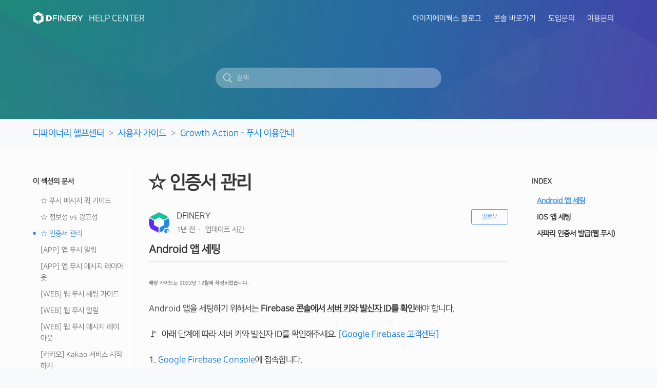

--- FILE ---
content_type: text/html; charset=utf-8
request_url: https://help.dfinery.io/hc/ko/articles/12482225020569--%EC%9D%B8%EC%A6%9D%EC%84%9C-%EA%B4%80%EB%A6%AC
body_size: 12836
content:
<!DOCTYPE html>
<html dir="ltr" lang="ko">
<head>
  <meta charset="utf-8" />
  <!-- v26880 -->


  <title>☆ 인증서 관리 &ndash; 디파이너리 헬프센터</title>

  <meta name="csrf-param" content="authenticity_token">
<meta name="csrf-token" content="">

  <meta name="description" content="Android 앱 세팅 해당 가이드는 2022년 12월에 작성되었습니다. Android 앱을 세팅하기 위해서는 Firebase 콘솔에서 서버 키와 발신자 ID를 확인해야 합니다. 🚩  아래 단계에 따라 서버 키와 발신자 ID를 확인해주세요...." /><meta property="og:image" content="https://help.dfinery.io/hc/theming_assets/01HZM7C81S8A45K60WZN7VNKZY" />
<meta property="og:type" content="website" />
<meta property="og:site_name" content="디파이너리 헬프센터" />
<meta property="og:title" content="☆ 인증서 관리" />
<meta property="og:description" content="Android 앱 세팅
해당 가이드는 2022년 12월에 작성되었습니다.
Android 앱을 세팅하기 위해서는 Firebase 콘솔에서 서버 키와 발신자 ID를 확인해야 합니다.
🚩  아래 단계에 따라 서버 키와 발신자 ID를 확인해주세요. [Google Firebase 고객센터]
1. Google Firebase Console에 접속합니다.2. Ad..." />
<meta property="og:url" content="https://help.dfinery.io/hc/ko/articles/12482225020569" />
<link rel="canonical" href="https://help.dfinery.io/hc/ko/articles/12482225020569--%EC%9D%B8%EC%A6%9D%EC%84%9C-%EA%B4%80%EB%A6%AC">
<link rel="alternate" hreflang="en-us" href="https://help.dfinery.io/hc/en-us/articles/12482225020569--Certificate-Management">
<link rel="alternate" hreflang="ko" href="https://help.dfinery.io/hc/ko/articles/12482225020569--%EC%9D%B8%EC%A6%9D%EC%84%9C-%EA%B4%80%EB%A6%AC">
<link rel="alternate" hreflang="x-default" href="https://help.dfinery.io/hc/ko/articles/12482225020569--%EC%9D%B8%EC%A6%9D%EC%84%9C-%EA%B4%80%EB%A6%AC">

  <link rel="stylesheet" href="//static.zdassets.com/hc/assets/application-f34d73e002337ab267a13449ad9d7955.css" media="all" id="stylesheet" />
    <!-- Entypo pictograms by Daniel Bruce — www.entypo.com -->
    <link rel="stylesheet" href="//static.zdassets.com/hc/assets/theming_v1_support-e05586b61178dcde2a13a3d323525a18.css" media="all" />
  <link rel="stylesheet" type="text/css" href="/hc/theming_assets/2182247/114095270413/style.css?digest=33379997554329">

  <link rel="icon" type="image/x-icon" href="/hc/theming_assets/01HZM7C85HNACSS0E3KWGV01J8">

    <script src="//static.zdassets.com/hc/assets/jquery-ed472032c65bb4295993684c673d706a.js"></script>
    

  <!-- Google Tag Manager -->
<script>(function(w,d,s,l,i){w[l]=w[l]||[];w[l].push({'gtm.start':
new Date().getTime(),event:'gtm.js'});var f=d.getElementsByTagName(s)[0],
j=d.createElement(s),dl=l!='dataLayer'?'&l='+l:'';j.async=true;j.src=
'https://www.googletagmanager.com/gtm.js?id='+i+dl;f.parentNode.insertBefore(j,f);
})(window,document,'script','dataLayer','GTM-PWCSRS4');</script>
<!-- End Google Tag Manager -->
<meta content="width=device-width, initial-scale=1.0, maximum-scale=1.0, user-scalable=0" name="viewport" />
<!-- <script src ="/hc/theming_assets/01HZM7C5DQKZ4VM1W6KZ77TVDM" ></script> -->
<link rel="stylesheet" href="https://use.fontawesome.com/releases/v5.2.0/css/all.css" integrity="sha384-hWVjflwFxL6sNzntih27bfxkr27PmbbK/iSvJ+a4+0owXq79v+lsFkW54bOGbiDQ" crossorigin="anonymous">
<link rel="stylesheet" href="/hc/theming_assets/01HZM7C70KNYS9HG007DADJ5DP" type="text/css">
<script src="/hc/theming_assets/01HZM7C7ASQQW9N7G7V0H1RQ75"></script>
<meta property="og:image" content="https://dfinery.io/assets/images/site/dfinery-og.jpg">
<meta property="og:title" content="DFINERY help center">
<meta property="og:description" content="Customer Data Platform for Digital Transformation">
<meta property="og:url" content="https://help.dfinery.io">
<meta name="facebook-domain-verification" content="w9ywqwlxbq45itf4ryj2svf1idrmdh" />
  <script type="text/javascript" src="/hc/theming_assets/2182247/114095270413/script.js?digest=33379997554329"></script>
</head>
<body class="">
  
  
  

  
<!-- abxrm js -->
<!-- <script type="text/javascript">
    !function (n, o) { window.adbrix_core = o, o.queue = [], o.invoke || (o.invoke = function (n) { o.queue.push(n) }), window.adbrix = function () { var n = Array.prototype.slice.call(arguments); return o.invoke(n) } }(document, window.adbrix_core || []);
    adbrix('init', {
            appkey: 'ljyytquOh0y4UzW89uBtnA'
    });
</script> 
 -->
<!-- Set AdBrix Web SDK --> 
<script>!function(e,r){if(void 0!==e&&!e.adbrix){var o={queue:[]},t=navigator.userAgent.toLowerCase(),c=r.createElement("script"),a="Netscape"===navigator.appName&&-1!==navigator.userAgent.search("Trident")||-1!==t.indexOf("msie")?"abx-web-sdk.ie.min.js":"abx-web-sdk.min.js";c.type="text/javascript",c.async=!0,c.src="//static.adbrix.io/web-sdk/latest/"+a,c.onload=function(){e.adbrix.runQueuedFunctions?e.adbrix.runQueuedFunctions():console.log("[adbrix] Error: could not load SDK")};var i=r.getElementsByTagName("script")[0];i.parentNode.insertBefore(c,i);["init","onInitialized","login","getUserId","logout","userProperty.get","userProperty.getAll","userProperty.addOrUpdate","userProperty.remove","userProperty.removes","common.signUp","common.invite","common.useCredit","common.purchase","event.send","debug.traceListener","commerceAttr.categories","commerceAttr.product","commerce.viewHome","commerce.categoryView","commerce.productView","commerce.addToCart","commerce.addToWishList","commerce.reviewOrder","commerce.refund","commerce.search","commerce.share","commerce.listView","commerce.cartView","commerce.paymentInfoAdded","game.tutorialComplete","game.characterCreated","game.stageCleared","game.levelAchieved"].forEach(function(e){var r=e.split("."),t=r.pop();r.reduce(function(e,r){return e[r]=e[r]||{}},o)[t]=function(){o.queue.push([e,arguments])}}),e.adbrix=o}}(window,document);</script>


<!-- Facebook Pixel Code -->
<script>
!function(f,b,e,v,n,t,s)
{if(f.fbq)return;n=f.fbq=function(){n.callMethod?
n.callMethod.apply(n,arguments):n.queue.push(arguments)};
if(!f._fbq)f._fbq=n;n.push=n;n.loaded=!0;n.version='2.0';
n.queue=[];t=b.createElement(e);t.async=!0;
t.src=v;s=b.getElementsByTagName(e)[0];
s.parentNode.insertBefore(t,s)}(window, document,'script',
'https://connect.facebook.net/en_US/fbevents.js');
fbq('init', '473345380651706');
fbq('track', 'PageView');
</script>
<noscript><img height="1" width="1" style="display:none"
src="https://www.facebook.com/tr?id=473345380651706&ev=PageView&noscript=1"
/></noscript>
<!-- End Facebook Pixel Code -->


<!-- /end of abxrm js -->

<!-- AdBrix Web SDK init -->
<script>
window.adbrix.init({
  appkey: 'QIag0LMuD0WluODwlriUfg',
  webSecretkey: 'Ch17Qhkgz0OAkO7kBFJuQQ'
});

adbrix.onInitialized(() => {
  // 헬프센터 event 추가 스크립트
  var page_lang_list = ['ko', 'en-us', 'vi'];
  var doc_type_list = ['categories', 'sections' ,'articles', 'search', 'requests'];
  var path_name_list = decodeURI(window.location.pathname).split('/');

  var help_center_path = {};

  if (page_lang_list.indexOf(path_name_list[2]) > -1) {
    help_center_path['page_lang'] = path_name_list[2];
  }

  if (path_name_list.length >= 4) {
    if (doc_type_list.indexOf(path_name_list[3]) > -1) {
      help_center_path['doc_type'] = path_name_list[3];
    }
  }

  if (path_name_list.length === 5) {
    var doc_id_title = path_name_list[4].split('-').filter(function(value) {
      return value !== ""
    });

    for (var i = 0; i < doc_id_title.length; i++) {
      if (i === 0) {
        help_center_path['doc_id'] = doc_id_title[i];
      }

      else if (i === 1) {
        help_center_path['doc_title'] = doc_id_title[i] + "-"
      }

      else if (i < doc_id_title.length -1) {
        help_center_path['doc_title'] = help_center_path['doc_title'].concat(doc_id_title[i] + "-");
      }

      else if (i === doc_id_title.length -1) {
        help_center_path['doc_title'] = help_center_path['doc_title'].concat(doc_id_title[i]);
      }
    }
  }
  adbrix.event.send('help_center_page_view', help_center_path);
});
</script>



<!-- Google Tag Manager (noscript) -->
<noscript><iframe src="https://www.googletagmanager.com/ns.html?id=GTM-PWCSRS4"
height="0" width="0" style="display:none;visibility:hidden"></iframe></noscript>
<!-- End Google Tag Manager (noscript) -->
<header class="header">
  <div class="container">
    <div class="logo">  
      <a title="홈" href="/hc/ko">
      	<img src="/hc/theming_assets/01HZM7C4JZXXAAHFTPJWXR7EWW" alt="로고"> 
        <!--img src="/hc/theming_assets/01HZM7C81S8A45K60WZN7VNKZY" alt="로고"--> 
      	<span>HELP CENTER</span>
      </a>
    </div>
    <div class="nav-search">
      <form role="search" class="search search-full" data-search="" data-instant="true" autocomplete="off" action="/hc/ko/search" accept-charset="UTF-8" method="get"><input type="hidden" name="utf8" value="&#x2713;" autocomplete="off" /><input type="search" name="query" id="query" placeholder="검색" autocomplete="off" aria-label="검색" /></form>
    </div>
    <div class="nav-wrapper">      
      <nav class="user-nav">
        <a href="https://www.igaworksblog.com/" target="_blank">아이지에이웍스 블로그</a>
      </nav>
      <nav class="user-nav" id="go-to-console-nav">
        <a href="https://console.dfinery.io" target="_blank">콘솔 바로가기</a>
      </nav>
      <!-- 22.01.19 추가 / 마이크 / 고든요청 : 도입문의 폼크래프트 이동 -->
      <!-- 22.12.22 수정 / Dakota 요청 : pipedrive 링크로 수정 -->
      <nav class="user-nav" id="go-to-formcraft-how-to-use">
        <a href="https://webforms.pipedrive.com/f/6rJIAsPlCWFDGOhm8dRJEIXGclaEjMkFVpHD4N6AEUQxdXjrxO48tGuJUOjvayCHfR" target="_blank">도입문의</a>
      </nav>
      
      <!-- 22.01.19 추가 / 마이크 / 고든요청 : 도입문의 젠데스크 티켓제출페이지 이동 -->
      <nav class="user-nav" id="go-to-create-new-request-page2">
        <a target="_blank" href="/hc/ko/requests/new">이용문의</a>        
      </nav>
      
			<!-- 22.01.19 주석처리 / 마이크 / 고든요청
      <nav class="user-nav" id="user-nav">
        link 'community'
        link 'new_request' class='submit-a-request'
      </nav>
			-->
			
      <!--user_info-->
			
    </div>
  </div>
</header>


  <main role="main">
    <section class="section section-jumbotron"> 
	<div class="overlay">
  	<div class="container">
       <form role="search" class="search search-full" data-search="" action="/hc/ko/search" accept-charset="UTF-8" method="get"><input type="hidden" name="utf8" value="&#x2713;" autocomplete="off" /><input type="hidden" name="category" id="category" value="360000023554" autocomplete="off" />
<input type="search" name="query" id="query" placeholder="검색" aria-label="검색" /></form>
  	</div> 
  </div>
</section> 

<nav class="sub-nav">
  <div class="container">
  	<ol class="breadcrumbs">
  
    <li title="디파이너리 헬프센터">
      
        <a href="/hc/ko">디파이너리 헬프센터</a>
      
    </li>
  
    <li title="사용자 가이드">
      
        <a href="/hc/ko/categories/360000023554-%EC%82%AC%EC%9A%A9%EC%9E%90-%EA%B0%80%EC%9D%B4%EB%93%9C">사용자 가이드</a>
      
    </li>
  
    <li title="Growth Action - 푸시 이용안내">
      
        <a href="/hc/ko/sections/11407927482393-Growth-Action-%ED%91%B8%EC%8B%9C-%EC%9D%B4%EC%9A%A9%EC%95%88%EB%82%B4">Growth Action - 푸시 이용안내</a>
      
    </li>
  
</ol>
 
  </div>
</nav>

<div class="container-wrapper article-container" id="article-container">
  <div class="container">
    <div class="content-wrapper article-content"> 
      
      <section class="article-sidebar sidebar-left ">
        <section class="section-articles collapsible-sidebar sticky">
          <h3 class="collapsible-sidebar-title sidenav-title">이 섹션의 문서</h3>
          <ul>
            
              <li>
                <a href="/hc/ko/articles/12162330293785--%ED%91%B8%EC%8B%9C-%EB%A9%94%EC%8B%9C%EC%A7%80-%ED%80%B5-%EA%B0%80%EC%9D%B4%EB%93%9C" class="sidenav-item ">☆ 푸시 메시지 퀵 가이드</a>
              </li>
            
              <li>
                <a href="/hc/ko/articles/18111250518681--%EC%A0%95%EB%B3%B4%EC%84%B1-vs-%EA%B4%91%EA%B3%A0%EC%84%B1" class="sidenav-item ">☆ 정보성 vs 광고성</a>
              </li>
            
              <li>
                <a href="/hc/ko/articles/12482225020569--%EC%9D%B8%EC%A6%9D%EC%84%9C-%EA%B4%80%EB%A6%AC" class="sidenav-item current-article">☆ 인증서 관리</a>
              </li>
            
              <li>
                <a href="/hc/ko/articles/12559912606873--APP-%EC%95%B1-%ED%91%B8%EC%8B%9C-%EC%95%8C%EB%A6%BC" class="sidenav-item ">[APP] 앱 푸시 알림</a>
              </li>
            
              <li>
                <a href="/hc/ko/articles/22473129896729--APP-%EC%95%B1-%ED%91%B8%EC%8B%9C-%EB%A9%94%EC%8B%9C%EC%A7%80-%EB%A0%88%EC%9D%B4%EC%95%84%EC%9B%83" class="sidenav-item ">[APP] 앱 푸시 메시지 레이아웃</a>
              </li>
            
              <li>
                <a href="/hc/ko/articles/12488176653209--WEB-%EC%9B%B9-%ED%91%B8%EC%8B%9C-%EC%84%B8%ED%8C%85-%EA%B0%80%EC%9D%B4%EB%93%9C" class="sidenav-item ">[WEB] 웹 푸시 세팅 가이드 </a>
              </li>
            
              <li>
                <a href="/hc/ko/articles/12510119653017--WEB-%EC%9B%B9-%ED%91%B8%EC%8B%9C-%EC%95%8C%EB%A6%BC" class="sidenav-item ">[WEB] 웹 푸시 알림</a>
              </li>
            
              <li>
                <a href="/hc/ko/articles/22483765786393--WEB-%EC%9B%B9-%ED%91%B8%EC%8B%9C-%EB%A9%94%EC%8B%9C%EC%A7%80-%EB%A0%88%EC%9D%B4%EC%95%84%EC%9B%83" class="sidenav-item ">[WEB] 웹 푸시 메시지 레이아웃 </a>
              </li>
            
              <li>
                <a href="/hc/ko/articles/20289906265369--%EC%B9%B4%EC%B9%B4%EC%98%A4-Kakao-%EC%84%9C%EB%B9%84%EC%8A%A4-%EC%8B%9C%EC%9E%91%ED%95%98%EA%B8%B0" class="sidenav-item ">[카카오] Kakao 서비스 시작하기</a>
              </li>
            
              <li>
                <a href="/hc/ko/articles/19165423847705--%EC%B9%B4%EC%B9%B4%EC%98%A4-Kakao-%EC%95%8C%EB%A6%BC%ED%86%A1" class="sidenav-item ">[카카오] Kakao 알림톡</a>
              </li>
            
          </ul>
          
            <a href="/hc/ko/sections/11407927482393-Growth-Action-%ED%91%B8%EC%8B%9C-%EC%9D%B4%EC%9A%A9%EC%95%88%EB%82%B4" class="article-sidebar-item">더보기</a>
          
        </section>
      </section>

      <article class="article">
        <header class="article-header">
          <h1 title="☆ 인증서 관리" class="article-title">
            ☆ 인증서 관리
            
          </h1>

          <div class="article-author">
            <div class="avatar article-avatar">
              
                <span class="icon-agent"></span>
              
              <img src="https://help.dfinery.io/system/photos/13397755957785/dfinery_symbol_rgb_color.png" alt="Avatar" class="user-avatar"/>
            </div>
            <div class="article-meta">
              
                DFINERY
              

              <ul class="meta-group">
                
                  <li class="meta-data"><time datetime="2024-08-24T05:14:16Z" title="2024-08-24T05:14:16Z" data-datetime="relative">2024년 08월 24일 05:14</time></li>
                  <li class="meta-data">업데이트 시간</li>
                
              </ul>
            </div>
          </div>
          <a class="article-subscribe" title="로그인 대화 상자 열기" rel="nofollow" role="button" data-auth-action="signin" aria-selected="false" href="/hc/ko/articles/12482225020569--%EC%9D%B8%EC%A6%9D%EC%84%9C-%EA%B4%80%EB%A6%AC/subscription.html">팔로우</a>
        </header>

        <section class="article-info">
          <div class="article-content">
            <div class="article-body"><h3 id="h_01HFXYRB3A6N8BFKH1G1TERG83">Android 앱 세팅</h3>
<p><span class="wysiwyg-font-size-small">해당 가이드는 2022년 12월에 작성되었습니다.</span></p>
<p><span class="wysiwyg-font-size-medium">Android 앱을 세팅하기 위해서는 <strong>Firebase 콘솔에서 <span class="wysiwyg-underline">서버 키</span>와 <span class="wysiwyg-underline">발신자 ID</span>를 확인</strong>해야 합니다.</span></p>
<p><span class="wysiwyg-font-size-medium">🚩&nbsp; 아래 단계에 따라 서버 키와 발신자 ID를 확인해주세요. <a href="https://firebase.google.com/docs/cloud-messaging" target="_blank" rel="noopener noreferrer">[Google Firebase 고객센터]</a></span></p>
<p><span class="wysiwyg-font-size-medium">1.&nbsp;</span><span class="wysiwyg-font-size-medium"><a href="https://console.firebase.google.com/" target="_blank" rel="noopener noreferrer">Google Firebase Console</a>에 접속합니다.<br></span><span class="wysiwyg-font-size-medium">2. <strong>Add Project</strong>를 클릭합니다.<br></span><span class="wysiwyg-font-size-medium">3. 프로젝트 이름과 정보를 입력하고 <strong>Create Project</strong>를 클릭합니다.<br></span><span class="wysiwyg-font-size-medium">4. 프로젝트 첫 페이지 왼쪽 위에서 톱니바퀴 아이콘을 클릭합니다.<br></span><span class="wysiwyg-font-size-medium">5. <strong>프로젝트 설정</strong>을 클릭합니다.<br></span><span class="wysiwyg-font-size-medium">6. 프로젝트 설정 페이지에서 클라우드 메시징 탭을 클릭합니다.<br></span><span class="wysiwyg-font-size-medium">7. <strong>서버 키</strong>와 <strong>발신자 ID</strong>를 확인합니다.</span></p>
<p><span class="wysiwyg-font-size-medium">&nbsp; &nbsp;<img src="/hc/article_attachments/36793746746137" alt="_____________________.png" width="582" height="222"></span></p>
<p><span class="wysiwyg-font-size-medium"><strong> 🧐 서버 키와 발신자 ID가 확인이 안되시나요? </strong></span>&nbsp; &nbsp;</p>
<p>&nbsp; <img style="font-size: small; font-family: -apple-system, BlinkMacSystemFont, 'Segoe UI', Helvetica, Arial, sans-serif;" src="/hc/article_attachments/36793740405785" alt="_______________________.png" width="564" height="216"></p>
<p><span class="wysiwyg-font-size-medium">&nbsp; &nbsp; a. Cloud Messaging 더보기를 클릭하여 <strong>[Google Cloud Console에서 API 관리]</strong>를 클릭합니다.<br></span><span class="wysiwyg-font-size-medium">&nbsp; &nbsp; b</span><span class="wysiwyg-font-size-medium">.</span><strong><span class="wysiwyg-font-size-medium"> Cloud Messaging </span></strong><span class="wysiwyg-font-size-medium"><strong>기능을 사용</strong>합니다.</span>&nbsp; &nbsp;</p>
<p>&nbsp;</p>
<p>서버 키와 발신자 ID를 확인했다면, <strong>Growth Action &gt; Android Push Setting 메뉴</strong>에서 확인한 값을 입력합니다.</p>
<p>&nbsp;</p>
<h3 id="h_01HFXYRB3ASEBK5FPM11CW2RTD">iOS 앱 세팅</h3>
<p><span class="wysiwyg-font-size-small">해당 가이드는 2022.12월에 작성되었습니다.</span></p>
<p><span class="wysiwyg-font-size-medium">iOS 앱을 세팅하기 위해서는 <strong><span class="notion-enable-hover" data-token-index="1" data-reactroot="">Apple Developer 사이트에서 발급 받은 </span><span class="notion-enable-hover" data-token-index="3" data-reactroot=""><span class="wysiwyg-underline">APN 인증키</span> 또는 <span class="wysiwyg-underline">인증서</span></span>를 등록</strong>해야 합니다.<br>인증키와 인증서 중 하나만 등록하며, 두 가지는 아래와 같은 차이점이 있습니다. <a class="notion-link-token notion-enable-hover" href="https://developer.apple.com/documentation/usernotifications/setting_up_a_remote_notification_server/establishing_a_token-based_connection_to_apns" target="_blank" rel="noopener noreferrer" data-token-index="5" data-reactroot="">[Apple Developer 가이드]</a>&nbsp; &nbsp; &nbsp; &nbsp;</span></p>
<p><img src="/hc/article_attachments/36793740392729" alt="table.png" width="548" height="119"></p>
<p><span class="wysiwyg-font-size-medium">iOS APN 인증키 또는 인증서를 만들기 위해서는 <span class="wysiwyg-color-black"><strong>유료 Apple 개발자 구독과 맥 시스템이 필요</strong></span>합니다.</span></p>
<p>&nbsp;</p>
<p><span class="wysiwyg-font-size-medium">🚩&nbsp; 아래 단계에 따라 APN 인증키 또는 인증서를 확인 및 다운로드 해주세요.</span><span class="wysiwyg-color-red110 wysiwyg-font-size-medium">(*택 1)</span></p>
<p>&nbsp;</p>
<p><span class="wysiwyg-color-black70"><strong><span class="wysiwyg-font-size-large">🔐 APN 인증키(p.8) 발급받기</span></strong></span></p>
<p><span class="wysiwyg-font-size-medium">1. <a href="https://developer.apple.com/account/">Apple Developer 사이트</a>에 접속해 <strong>개발자 계정에 로그인</strong>합니다.<br></span><span style="font-size: small; font-family: -apple-system, BlinkMacSystemFont, 'Segoe UI', Helvetica, Arial, sans-serif;">2. 계정 로그인 후 Certificates, Identifiers &amp; Profiles에서 <strong>키(영문)</strong>을 누릅니다.</span></p>
<p><span style="font-size: small; font-family: -apple-system, BlinkMacSystemFont, 'Segoe UI', Helvetica, Arial, sans-serif;">&nbsp; &nbsp; &nbsp; <img src="/hc/article_attachments/36793746761241" alt="_________1.png" width="447" height="249"><br></span><span class="wysiwyg-font-size-medium">3. 왼쪽 탭이 Keys인지 확인 후 <strong>인증 키를 발급</strong>합니다. 인증 키는 최대 2개까지 생성할 수 있습니다.</span></p>
<p><span class="wysiwyg-font-size-medium">&nbsp; &nbsp; &nbsp; &nbsp;<img src="/hc/article_attachments/36793746670361" alt="_________2.png" width="509" height="162"></span></p>
<p><span class="wysiwyg-font-size-medium">4. Key Name을 입력하고, <strong>Apple Push notifications service(APNS)를 활성화</strong>합니다.</span></p>
<p>&nbsp; &nbsp; &nbsp; &nbsp; <img style="font-family: -apple-system, BlinkMacSystemFont, 'Segoe UI', Helvetica, Arial, sans-serif;" src="/hc/article_attachments/36793746672921" alt="___________2022-11-23______2.22.18.png" width="449" height="252"></p>
<p><span class="wysiwyg-font-size-medium">5. <strong>Register를 누르면 인증 키가 발급</strong>됩니다.</span></p>
<p><span class="wysiwyg-font-size-medium">&nbsp; &nbsp; &nbsp; &nbsp; <img src="/hc/article_attachments/36793740353433" alt="___________2022-11-23______2.24.17.png" width="508" height="146"></span></p>
<p><span class="wysiwyg-font-size-medium">6. <strong>Key ID를 확인</strong>합니다.</span></p>
<p><span class="wysiwyg-font-size-medium">&nbsp; &nbsp; [[인용:경고:보통]] 발급된 인증 키는 1회만 다운로드 가능하니, 안전한 위치에 저장합니다.&nbsp;</span></p>
<p><span class="wysiwyg-font-size-medium">&nbsp; &nbsp; &nbsp; &nbsp; <img src="/hc/article_attachments/36793740345753" alt="___________2022-11-23______2.19.29.png" width="513" height="162"></span></p>
<p>&nbsp;</p>
<p><span class="wysiwyg-color-black70"><strong><span class="wysiwyg-font-size-large">🧾 APN 인증서(p.12) 발급받기</span></strong></span></p>
<p><span class="wysiwyg-font-size-medium wysiwyg-color-black70"><span class="wysiwyg-font-size-medium">[[인용:안내:보통]] <strong>주요 스탭을 확인해주세요.<br></strong>1. 키체인 접근 요청하기<br>2. APN 인증서 발급받기</span></span></p>
<p>&nbsp;</p>
<p><strong>1. 키체인 접근 요청하기</strong></p>
<p><span class="wysiwyg-font-size-medium">&nbsp; &nbsp; a. Mac 시스템에서 <strong>‘키체인 접근'</strong>을 엽니다.</span><br><span class="wysiwyg-font-size-medium">&nbsp; &nbsp; b. 키체인 접근 &gt; 인증서 지원&gt; <strong>'인증기관에서 인증서 요청'</strong>을 클릭합니다.</span></p>
<p><span class="wysiwyg-font-size-medium">&nbsp; &nbsp; &nbsp; <img src="/hc/article_attachments/36793746764697" alt="1-b.png" width="445" height="258"></span><span class="wysiwyg-font-size-medium">&nbsp; &nbsp; </span></p>
<p><span class="wysiwyg-font-size-medium">&nbsp; &nbsp; c. 이메일 주소, 일반 이름을 지정하고 <strong>‘디스크에 저장됨’ </strong>을 선택합니다.</span></p>
<p><span class="wysiwyg-font-size-medium">&nbsp; &nbsp; &nbsp; <img src="/hc/article_attachments/36793746683673" alt="mceclip0.png" width="452" height="325"></span></p>
<p><span class="wysiwyg-font-size-medium" style="font-family: -apple-system, BlinkMacSystemFont, 'Segoe UI', Helvetica, Arial, sans-serif;">&nbsp; &nbsp; d. 원하는 위치를 지정하고 저장을 클릭합니다. <strong>키 페어 정보는 설정을 그대로 유지</strong>합니다.</span></p>
<p>&nbsp; &nbsp; &nbsp;<img style="font-family: -apple-system, BlinkMacSystemFont, 'Segoe UI', Helvetica, Arial, sans-serif;" src="/hc/article_attachments/36793740412313" alt="1-d.png" width="452" height="326"></p>
<p><span class="wysiwyg-font-size-medium">&nbsp; &nbsp; e. 저장한 경로에 <strong>certSigningRequest 형식의 파일이 생성</strong>됩니다.</span></p>
<p><strong>&nbsp; &nbsp; &nbsp; <img src="/hc/article_attachments/36793746685081" alt="mceclip1.png" width="449" height="186"></strong></p>
<p>&nbsp;</p>
<p><strong>2. APN 인증서 만들기(앱 푸시용)</strong></p>
<p><span class="wysiwyg-font-size-medium">&nbsp; &nbsp; a. <a href="https://developer.apple.com/account/" target="_blank" rel="noopener noreferrer">Apple Developer 사이트</a>에 접속해 <strong>개발자 계정에 로그인</strong>합니다.<br></span><span class="wysiwyg-font-size-medium">&nbsp; &nbsp; b. 계정 로그인 후 Certificates, Identifiers &amp; Profiles에서 <strong>식별자(영문)</strong>을 누릅니다.</span></p>
<p><span class="wysiwyg-font-size-medium">&nbsp; &nbsp; &nbsp;<img src="/hc/article_attachments/36793740396057" alt="Untitled__3_.png" width="446" height="250"><br></span><span class="wysiwyg-font-size-medium">&nbsp; &nbsp; c. 왼쪽 탭이 <strong>Identifiers</strong>인지 확인 후, <strong>발급받고 싶은 App 아이디를 클릭</strong>하세요.</span></p>
<p><span class="wysiwyg-font-size-medium">&nbsp; &nbsp; &nbsp;<img src="/hc/article_attachments/36793740358809" alt="Untitled__4_.png" width="446" height="244"></span></p>
<p><span class="wysiwyg-font-size-medium">&nbsp; &nbsp; d. 선택 후 나오는 Capabilities 리스트에서 <strong>Push Notification 항목의 Edit 버튼</strong>을 눌러주세요.&nbsp;<br>&nbsp; &nbsp; &nbsp; &nbsp;*체크가 되어 있지 않다면 꼭 체크 해주세요.</span></p>
<p><span class="wysiwyg-font-size-medium">&nbsp; &nbsp; &nbsp; &nbsp;<img src="/hc/article_attachments/36793746712601" alt="Untitled__5_.png" width="447" height="270"></span></p>
<p><span class="wysiwyg-font-size-medium">&nbsp; &nbsp; &nbsp;e. 개발용과 배포용 중 <strong>배포용(Production SSL Certificate)으로 ‘Create Certificate’를 클릭해주세요.</strong></span></p>
<p><span class="wysiwyg-font-size-medium"><strong>&nbsp; &nbsp; &nbsp; &nbsp;<img src="/hc/article_attachments/36793740379673" alt="Untitled__6_.png" width="447" height="305"></strong></span></p>
<p><span class="wysiwyg-font-size-medium">&nbsp; &nbsp; f. <strong>1번에서 발급받았던 개인 인증서(키 체인 접근 요청 시 받은 인증서)를 업로드</strong>하고 ‘Continue’를 눌러주세요.</span></p>
<p><span class="wysiwyg-font-size-medium">&nbsp; &nbsp; &nbsp; &nbsp;<img src="/hc/article_attachments/36793740381209" alt="2-f.png" width="446" height="158"></span></p>
<p><span class="wysiwyg-font-size-medium">&nbsp; &nbsp; g. <strong>생성된 인증서를 다운로드</strong> 해주세요.</span></p>
<p><span class="wysiwyg-font-size-medium">&nbsp; &nbsp; &nbsp; &nbsp;<img src="/hc/article_attachments/36793746715033" alt="2-g.png" width="452" height="140"></span></p>
<p><span class="wysiwyg-font-size-medium">&nbsp; &nbsp; h. 발급받은 파일을 <strong>더블클릭하여 키체인에 등록</strong>하고, 키체인에서&nbsp;<strong>마우스 우클릭하여 두 개 항목을 내보내기</strong> 해주세요.</span></p>
<p><span class="wysiwyg-font-size-medium">&nbsp; &nbsp; &nbsp; &nbsp;<img src="/hc/article_attachments/36793746715417" alt="2-h.png" width="447" height="212"></span></p>
<p><span class="wysiwyg-font-size-medium">&nbsp; &nbsp; i. 인증서 이름과 파일 포맷(p.12)을 확인하고 <strong><span class="wysiwyg-color-red110">비밀번호 입력 없이 엔터를 누릅니다.</span><br></strong></span><span class="wysiwyg-font-size-medium">&nbsp; &nbsp; &nbsp;* 디파이너리에서는 암호가 없는 인증서를 등록해야 합니다.</span></p>
<p><span class="wysiwyg-font-size-medium">&nbsp; &nbsp; j. <strong>맥OS 비밀번호 입력 후</strong> 허용을 클릭하면 <strong>p.12 인증서 파일이 생성됩니다.</strong></span></p>
<p><strong>&nbsp; &nbsp; &nbsp; &nbsp;<img src="/hc/article_attachments/36793740370585" alt="2-j.png" width="523" height="136"></strong></p>
<p>&nbsp;</p>
<p>APN 인증키(p.8) 또는 APN 인증서(p.12) 를 확인했다면, <strong>Growth Action &gt; iOS Push Setting 메뉴</strong>에서 확인한 값을 입력합니다.</p>
<p>&nbsp;</p>
<h3 id="h_01HFXYRB3E73NR8R82DDAJ2TH2">사파리 인증서 발급(웹 푸시)</h3>
<p><span class="wysiwyg-font-size-small">해당 가이드는 2022.12월에 작성되었습니다.</span></p>
<p><span class="wysiwyg-font-size-medium">사파리 브라우저 웹 푸시 알림을 위해서는 별도의 인증서 등록이 필요합니다. 해당 부분은 필수 사항이 아니며, <br><strong>인증서 등록을 하지 않으면 디파이너리에서 해당 인증서를 제공합니다.</strong></span></p>
<p><span class="wysiwyg-font-size-medium">사파리 인증서(p.12)를 만들기 위해서는 <span class="wysiwyg-color-black"><strong>유료 Apple 개발자 구독과 맥 시스템이 필요</strong></span>합니다.</span></p>
<p><span class="wysiwyg-font-size-medium">🚩&nbsp; 아래 단계에 따라 APN 인증키 또는 인증서를 확인 및 다운로드 해주세요.</span></p>
<p><span class="wysiwyg-color-red110 wysiwyg-font-size-medium"><span class="wysiwyg-font-size-medium wysiwyg-color-black70"><span class="wysiwyg-font-size-medium">[[인용:안내:보통]] <strong>주요 스탭을 확인해주세요.<br></strong>1. 키체인 접근 요청하기<br>2. 웹 푸시 인증서 발급받기</span></span></span></p>
<p>&nbsp;</p>
<p><strong>1. 키체인 접근 요청하기</strong></p>
<p><span class="wysiwyg-font-size-medium">&nbsp; &nbsp; a. Mac 시스템에서 <strong>‘키체인 접근'</strong>을 엽니다.</span><br><span class="wysiwyg-font-size-medium">&nbsp; &nbsp; b. 키체인 접근 &gt; 인증서 지원&gt; <strong>'인증기관에서 인증서 요청'</strong>을 클릭합니다.</span></p>
<p><span class="wysiwyg-font-size-medium"><strong>&nbsp; &nbsp; &nbsp; &nbsp; <img src="/hc/article_attachments/36793746764697" alt="1-b.png" width="447" height="259"></strong></span></p>
<p><span class="wysiwyg-font-size-medium">&nbsp; &nbsp; c. 일반 이름을 지정하고 <strong>‘디스크에 저장됨’</strong>을 선택합니다.</span></p>
<p><span class="wysiwyg-font-size-medium">&nbsp; &nbsp; &nbsp; &nbsp;<img src="/hc/article_attachments/36793746755865" alt="mceclip5.png" width="447" height="319"></span></p>
<p><span class="wysiwyg-font-size-medium">&nbsp; &nbsp; d. 저장한 경로에 <strong>certSigningRequest 형식의 파일이 생성</strong>됩니다.</span></p>
<p>&nbsp; &nbsp; &nbsp; &nbsp;<img src="/hc/article_attachments/36793746685081" alt="mceclip1.png" width="449" height="186"></p>
<p><strong>2. APN 인증서 만들기(웹 푸시용)</strong></p>
<p><span class="wysiwyg-font-size-medium">&nbsp; &nbsp; a. <a href="https://developer.apple.com/account/" target="_blank" rel="noopener noreferrer">Apple Developer 사이트</a>에 접속해 <strong>개발자 계정</strong>에 로그인합니다.<br></span><span class="wysiwyg-font-size-medium">&nbsp; &nbsp; b. 계정 로그인 후 Certificates, Identifiers &amp; Profiles에서 <strong>인증서(영문)</strong>을 누릅니다.</span><span class="wysiwyg-font-size-medium"><strong>&nbsp;</strong></span></p>
<p><span class="wysiwyg-font-size-medium"><strong>&nbsp; &nbsp; &nbsp; &nbsp; &nbsp;<img src="/hc/article_attachments/36793740383385" alt="mceclip3.png" width="448" height="257"></strong></span></p>
<p><span class="wysiwyg-font-size-medium">&nbsp; &nbsp; c. 왼쪽 탭이 <strong><span class="notion-enable-hover" data-token-index="1" data-reactroot="">Certificates</span></strong>인지 확인 후, <strong>‘+’ 버튼</strong>을 누릅니다.</span></p>
<p><span class="wysiwyg-font-size-medium">&nbsp; &nbsp; &nbsp; &nbsp;<img src="/hc/article_attachments/36793746739609" alt="_______3.png" width="448" height="246"></span></p>
<p><span class="wysiwyg-font-size-medium">&nbsp; &nbsp; d. 다음 페이지에서 <strong>‘Website Push ID Certificate’</strong>를 선택 후 ‘Continue’를 누릅니다.</span></p>
<p><span class="wysiwyg-font-size-medium"><strong>&nbsp; &nbsp; &nbsp; &nbsp;<img src="/hc/article_attachments/36793746740761" alt="_______4.png" width="448" height="273"></strong></span></p>
<p><span class="wysiwyg-font-size-medium">&nbsp; &nbsp; e. 웹사이트 푸시 ID 필드에서 기존 인증서를 클릭하거나 인증서가 없는 경우 새 인증서를 생성하세요.</span></p>
<p><span class="wysiwyg-font-size-medium">&nbsp; &nbsp; &nbsp; &nbsp;<img src="/hc/article_attachments/36793746742809" alt="_______5.png" width="448" height="135"></span></p>
<p><span class="wysiwyg-font-size-medium">&nbsp; &nbsp; f. <strong>1번에서 발급받았던 개인 인증서(키 체인 접근 요청 시 받은 인증서)를 업로드</strong>하고 ‘Continue’를 눌러주세요.</span></p>
<p><span class="wysiwyg-font-size-medium">&nbsp; &nbsp; &nbsp; &nbsp;<img src="/hc/article_attachments/36793740376601" alt="_______6.png" width="450" height="117"></span></p>
<p><span class="wysiwyg-font-size-medium">&nbsp; &nbsp; g. 다음 페이지에서 'Download'를 클릭하면 1번과 동일한 폴더(선택사항)에 저장합니다.&nbsp; </span></p>
<p><span class="wysiwyg-font-size-medium">&nbsp; &nbsp; &nbsp; &nbsp;<img src="/hc/article_attachments/36793740389657" alt="_______7.png" width="448" height="148"></span></p>
<p><span class="wysiwyg-font-size-medium">&nbsp; &nbsp; h. 발급받은 파일을 <strong>더블클릭하여 키체인에 등록</strong>하고, 키체인에서&nbsp;<strong>마우스 우클릭하여 두 개 항목을 내보내기</strong> 해주세요.&nbsp; </span></p>
<p>&nbsp; &nbsp; &nbsp; &nbsp;<img src="/hc/article_attachments/36793740401817" alt="_______8.png" width="448" height="128"></p>
<p><span class="wysiwyg-font-size-medium">&nbsp; &nbsp; i. 인증서 이름과 파일 포맷(p.12)을 확인하고 <strong><span class="wysiwyg-color-red110">비밀번호 입력 없이 엔터를 누릅니다.</span><br></strong></span><span class="wysiwyg-font-size-medium">&nbsp; &nbsp; &nbsp;* 디파이너리에서는 암호가 없는 인증서를 등록해야 합니다.</span></p>
<p><span class="wysiwyg-font-size-medium">&nbsp; &nbsp; j. <strong>맥OS 비밀번호 입력 후</strong> 허용을 클릭하면 <strong>p.12 인증서 파일이 생성됩니다</strong></span></p>
<p><span class="wysiwyg-font-size-medium"><strong>&nbsp; &nbsp; &nbsp; &nbsp;<img src="/hc/article_attachments/36793740370585" alt="2-j.png" width="523" height="136"></strong></span></p>
<p>&nbsp;</p>
<p>APN 인증서(p.12) 를 다운로드 했다면, Growth Action &gt; Web Setting 메뉴에서 사파리 인증서 등록이 가능합니다.</p></div>

            <div class="article-attachments">
              <ul class="attachments">
                
              </ul>
            </div>
          </div>
        </section>

        <footer>
          <div class="article-footer">
            <div class="article-share">
  <ul class="share">
    <li><a href="https://www.facebook.com/share.php?title=%E2%98%86+%EC%9D%B8%EC%A6%9D%EC%84%9C+%EA%B4%80%EB%A6%AC&u=https%3A%2F%2Fhelp.dfinery.io%2Fhc%2Fko%2Farticles%2F12482225020569--%25EC%259D%25B8%25EC%25A6%259D%25EC%2584%259C-%25EA%25B4%2580%25EB%25A6%25AC" class="share-facebook">Facebook</a></li>
    <li><a href="https://twitter.com/share?lang=ko&text=%E2%98%86+%EC%9D%B8%EC%A6%9D%EC%84%9C+%EA%B4%80%EB%A6%AC&url=https%3A%2F%2Fhelp.dfinery.io%2Fhc%2Fko%2Farticles%2F12482225020569--%25EC%259D%25B8%25EC%25A6%259D%25EC%2584%259C-%25EA%25B4%2580%25EB%25A6%25AC" class="share-twitter">Twitter</a></li>
    <li><a href="https://www.linkedin.com/shareArticle?mini=true&source=DFINERY&title=%E2%98%86+%EC%9D%B8%EC%A6%9D%EC%84%9C+%EA%B4%80%EB%A6%AC&url=https%3A%2F%2Fhelp.dfinery.io%2Fhc%2Fko%2Farticles%2F12482225020569--%25EC%259D%25B8%25EC%25A6%259D%25EC%2584%259C-%25EA%25B4%2580%25EB%25A6%25AC" class="share-linkedin">LinkedIn</a></li>
  </ul>

</div>
            
          </div>

          
          
            <div class="article-votes">
              <span class="article-votes-question">도움이 되었습니까?</span>
              <div class="article-votes-controls" role='radiogroup'>
                <a class="button article-vote article-vote-up" data-auth-action="signin" aria-selected="false" role="radio" rel="nofollow" title="예" href="https://adbrixsupport.zendesk.com/access?brand_id=114095270413&amp;return_to=https%3A%2F%2Fhelp.dfinery.io%2Fhc%2Fko%2Farticles%2F12482225020569--%25EC%259D%25B8%25EC%25A6%259D%25EC%2584%259C-%25EA%25B4%2580%25EB%25A6%25AC"></a>
                <a class="button article-vote article-vote-down" data-auth-action="signin" aria-selected="false" role="radio" rel="nofollow" title="아니요" href="https://adbrixsupport.zendesk.com/access?brand_id=114095270413&amp;return_to=https%3A%2F%2Fhelp.dfinery.io%2Fhc%2Fko%2Farticles%2F12482225020569--%25EC%259D%25B8%25EC%25A6%259D%25EC%2584%259C-%25EA%25B4%2580%25EB%25A6%25AC"></a>
              </div>
              <small class="article-votes-count">
                <span class="article-vote-label">0명 중 0명이 도움이 되었다고 했습니다.</span>
              </small>
            </div>
           

          <div class="article-more-questions">
            또 다른 질문이 있으십니까? <a href="/hc/ko/requests/new">문의 등록</a>
          </div>
          
          <div class="article-return-to-top">
            <a href="#article-container">맨 위로 돌아가기<span class="icon-arrow-up"></span></a>
          </div>
        </footer>

        <section class="article-relatives">
          <!--<div data-recent-articles></div>--> 
          
  <section class="related-articles">
    
      <h3 class="related-articles-title">관련 문서</h3>
    
    <ul>
      
        <li>
          <a href="/hc/ko/related/click?data=[base64]%3D--7bd9615a8520db4013996e07230af020f9665fce" rel="nofollow">[APP] 앱 푸시 알림</a>
        </li>
      
        <li>
          <a href="/hc/ko/related/click?data=[base64]" rel="nofollow">[WEB] 웹 푸시 세팅 가이드 </a>
        </li>
      
        <li>
          <a href="/hc/ko/related/click?data=[base64]%3D--bce72537149f87e44d673e7733aeb413e23fd656" rel="nofollow">☆ 푸시 메시지 퀵 가이드</a>
        </li>
      
        <li>
          <a href="/hc/ko/related/click?data=[base64]" rel="nofollow">그로스 액션 (Growth Action) 연동하기 [Android]</a>
        </li>
      
        <li>
          <a href="/hc/ko/related/click?data=[base64]%3D--7d4259696d06375fa9b8be139867db95891290a7" rel="nofollow">[WEB] 웹 푸시 알림</a>
        </li>
      
    </ul>
  </section>


        </section>
        
        <section class="section article-request">
          <div class="container">
            <a class="request-banner-link" href="/requests/new" target="_blank"> 
              <div class="request-banner"> 
                <div class="inner"> 
                    <h3>클릭하여 고객지원팀에게 문의하기</h3>
                    <p>답을 찾지 못하였나요? 걱정하지 마시고, 고객지원팀에게 문의주세요! </p>  
                </div>   
              </div>
            </a>

          </div>
        </section>
        
        <!--
        <div class="article-comments" id="article-comments">
          <section class="comments">
            <header class="comment-overview">
              <h3 class="comment-heading">
                댓글
              </h3>
              <p class="comment-callout">댓글 0개</p>
              
            </header>

            <ul id="comments" class="comment-list">
              
            </ul>

            

            

            <p class="comment-callout">댓글을 남기려면 <a data-auth-action="signin" rel="nofollow" href="https://adbrixsupport.zendesk.com/access?brand_id=114095270413&amp;return_to=https%3A%2F%2Fhelp.dfinery.io%2Fhc%2Fko%2Farticles%2F12482225020569--%25EC%259D%25B8%25EC%25A6%259D%25EC%2584%259C-%25EA%25B4%2580%25EB%25A6%25AC">로그인</a>하세요.</p>
          </section>
        </div>
        -->
        
        
      </article>

      <!-- Table of Content for Article -->
      <section class="article-sidebar sidebar-right toc-scroll-wrap">
        <div id="with-out-article-sidebar"></div>
        <section class="section-articles collapsible-sidebar article-navi-sidebar-module article-navi-fix toc">
          <p class="collapsible-sidebar-title sidenav-title">INDEX</p>        
          <div class="article-navi-footer">                  
            <ul>
            </ul>
          </div>
        </section>
      </section>
      <!-- /End Table of Content for Article -->
    
      
    </div>
  </div>
</div>



<!-- The Modal -->
<div id="articleImgModalAbx" class="modal-abx">
  <img class="modal-abx-content" id="modalAbxImg">
  
</div>
  </main>

  
<footer class="footer">
  <div class="footer-inner">
    <div class="logo">
      <a title="홈" href="/hc/ko">
        <!--<img src="/hc/theming_assets/01HZM7C81S8A45K60WZN7VNKZY" alt="로고">-->
      	<img src="/hc/theming_assets/01HZM7C4RA7ZM48B9BNR10P8SF" alt="로고">
      </a>
  	</div>
    
    <div class="footer-language-selector">
      
        <div class="dropdown language-selector" aria-haspopup="true">
          <a class="dropdown-toggle">
            한국어
          </a>
          <span class="dropdown-menu dropdown-menu-end" role="menu">
            
              <a href="/hc/change_language/en-us?return_to=%2Fhc%2Fen-us%2Farticles%2F12482225020569--Certificate-Management" dir="ltr" rel="nofollow" role="menuitem">
                English (US)
              </a>
            
          </span>
        </div>
      
    </div>
  </div>
</footer>



  <!-- / -->

  
  <script src="//static.zdassets.com/hc/assets/ko.ce69237fcb3b742452cc.js"></script>
  

  <script type="text/javascript">
  /*

    Greetings sourcecode lurker!

    This is for internal Zendesk and legacy usage,
    we don't support or guarantee any of these values
    so please don't build stuff on top of them.

  */

  HelpCenter = {};
  HelpCenter.account = {"subdomain":"adbrixsupport","environment":"production","name":"DFINERY"};
  HelpCenter.user = {"identifier":"da39a3ee5e6b4b0d3255bfef95601890afd80709","email":null,"name":"","role":"anonymous","avatar_url":"https://assets.zendesk.com/hc/assets/default_avatar.png","is_admin":false,"organizations":[],"groups":[]};
  HelpCenter.internal = {"asset_url":"//static.zdassets.com/hc/assets/","web_widget_asset_composer_url":"https://static.zdassets.com/ekr/snippet.js","current_session":{"locale":"ko","csrf_token":null,"shared_csrf_token":null},"usage_tracking":{"event":"article_viewed","data":"[base64]--0058968fb34deccf4b584347a3c74008918b0a46","url":"https://help.dfinery.io/hc/activity"},"current_record_id":"12482225020569","current_record_url":"/hc/ko/articles/12482225020569--%EC%9D%B8%EC%A6%9D%EC%84%9C-%EA%B4%80%EB%A6%AC","current_record_title":"☆ 인증서 관리","current_text_direction":"ltr","current_brand_id":114095270413,"current_brand_name":"DFINERY","current_brand_url":"https://adbrixsupport.zendesk.com","current_brand_active":true,"current_path":"/hc/ko/articles/12482225020569--%EC%9D%B8%EC%A6%9D%EC%84%9C-%EA%B4%80%EB%A6%AC","show_autocomplete_breadcrumbs":true,"user_info_changing_enabled":false,"has_user_profiles_enabled":false,"has_end_user_attachments":true,"user_aliases_enabled":false,"has_anonymous_kb_voting":false,"has_multi_language_help_center":true,"show_at_mentions":false,"embeddables_config":{"embeddables_web_widget":false,"embeddables_help_center_auth_enabled":false,"embeddables_connect_ipms":false},"answer_bot_subdomain":"static","gather_plan_state":"expired","has_article_verification":false,"has_gather":false,"has_ckeditor":false,"has_community_enabled":false,"has_community_badges":false,"has_community_post_content_tagging":false,"has_gather_content_tags":false,"has_guide_content_tags":true,"has_user_segments":true,"has_answer_bot_web_form_enabled":false,"has_garden_modals":false,"theming_cookie_key":"hc-da39a3ee5e6b4b0d3255bfef95601890afd80709-2-preview","is_preview":false,"has_search_settings_in_plan":true,"theming_api_version":1,"theming_settings":{"brand_color":"rgba(66, 141, 242, 1)","brand_text_color":"#FFFFFF","text_color":"#333333","link_color":"#0072EF","background_color":"#FFFFFF","heading_font":"-apple-system, BlinkMacSystemFont, 'Segoe UI', Helvetica, Arial, sans-serif","text_font":"-apple-system, BlinkMacSystemFont, 'Segoe UI', Helvetica, Arial, sans-serif","logo":"/hc/theming_assets/01HZM7C81S8A45K60WZN7VNKZY","favicon":"/hc/theming_assets/01HZM7C85HNACSS0E3KWGV01J8","homepage_background_image":"/hc/theming_assets/01HZM7C8CCN9G5PY1E8EDFR70E","community_background_image":"/hc/theming_assets/01HZM7C8JNQNN8HTV078TCBPA8","community_image":"/hc/theming_assets/01HZM7C8Q0SM8PP0WN9ZWWDE6W"},"has_pci_credit_card_custom_field":false,"help_center_restricted":false,"is_assuming_someone_else":false,"flash_messages":[],"user_photo_editing_enabled":true,"user_preferred_locale":"ko","base_locale":"ko","login_url":"https://adbrixsupport.zendesk.com/access?brand_id=114095270413\u0026return_to=https%3A%2F%2Fhelp.dfinery.io%2Fhc%2Fko%2Farticles%2F12482225020569--%25EC%259D%25B8%25EC%25A6%259D%25EC%2584%259C-%25EA%25B4%2580%25EB%25A6%25AC","has_alternate_templates":false,"has_custom_statuses_enabled":false,"has_hc_generative_answers_setting_enabled":true,"has_generative_search_with_zgpt_enabled":false,"has_suggested_initial_questions_enabled":false,"has_guide_service_catalog":true,"has_service_catalog_search_poc":false,"has_service_catalog_itam":false,"has_csat_reverse_2_scale_in_mobile":false,"has_knowledge_navigation":false,"has_unified_navigation":false,"has_unified_navigation_eap_access":false,"has_csat_bet365_branding":false,"version":"v26880","dev_mode":false};
</script>

  
  <script src="//static.zdassets.com/hc/assets/moment-3b62525bdab669b7b17d1a9d8b5d46b4.js"></script>
  <script src="//static.zdassets.com/hc/assets/hc_enduser-9d4172d9b2efbb6d87e4b5da3258eefa.js"></script>
  
  
</body>
</html>

--- FILE ---
content_type: text/css; charset=utf-8
request_url: https://help.dfinery.io/hc/theming_assets/2182247/114095270413/style.css?digest=33379997554329
body_size: 20162
content:
@charset "UTF-8";

@import url('https://fonts.googleapis.com/css?family=Roboto:400,700');
@import url("https://hangeul.pstatic.net/hangeul_static/css/nanum-square.css");
@import url('https://fonts.googleapis.com/css2?family=Source+Code+Pro:ital,wght@0,400;1,300&display=swap');



/******* 아티클 요소 추가 : 마이크 : 시작 *********/
.tag-hide { display : none }

/******* article title badge by Mike **********/
.abxrm-new-article-badge {
  background-color: #228AE6;
  color: white;
  padding: 4px 8px;
  text-align: center;
  border-radius: 5px;
  font-weight : bold;
  margin-right : 0.3rem;
}

.abxrm-important-article-badge {
  background-color: #E62222;
  color: white;
  padding: 4px 8px;
  text-align: center;
  border-radius: 5px;
  font-weight : bold;
  margin-right : 0.3rem;
}


/***** Blockquote by Mike *****/

p.abxrm-blockquote-info {
  border-left-color: #007bff;
  border-left-width: .5rem;
  border-radius: .25rem;
  margin: 0 0 20px;
  padding: 10px 20px;  
  border-left-style: solid;
  background-color: #007bff10;
  box-shadow: 0px 0px 20px 0px rgb(0 0 0 / 5%);
}

p.abxrm-blockquote-notice {
  border-left-color: #17a2b8;
  border-left-width: .5rem;
  border-radius: .25rem;
  margin: 0 0 20px;
  padding: 10px 20px;  
  border-left-style: solid;
  background-color: #17a2b810;
  box-shadow: 0px 0px 20px 0px rgb(0 0 0 / 5%);
}

p.abxrm-blockquote-warning {
  border-left-color: #ffc107;
  border-left-width: .5rem;
  border-radius: .25rem;
  margin: 0 0 20px;
  padding: 10px 20px; 
  border-left-style: solid;
  background-color: #ffc10710;
  box-shadow: 0px 0px 20px 0px rgb(0 0 0 / 5%);
}

p.abxrm-blockquote-alert {
  border-left-color: #dc3545;
  border-left-width: 0.5rem;
  border-radius: 0.25rem;
  margin: 0 0 20px;
  padding: 10px 20px;
  border-left-style: solid;
  background-color: #dc354510;
  box-shadow: 0px 0px 20px 0px rgb(0 0 0 / 5%);
}


p.abxrm-blockquote-info:before { 
    content: '💡';
}

p.abxrm-blockquote-notice:before { 
    content: '📣';
}

p.abxrm-blockquote-warning:before { 
    content: '🚧';
}

p.abxrm-blockquote-alert:before { 
    content: '🚨';
}



/***** Base *****/
html {
  font-size: 14px;
}

*,
*::before,
*::after {
  box-sizing: border-box;
}

body {
  color: #333333;
/*   font-family: 'Source Code Pro', monospace; */
  font-family: 'NanumSquareAcr','Noto Sans KR','Roboto', -apple-system, BlinkMacSystemFont, 'Segoe UI', Helvetica, Arial, sans-serif;
  font-size: 1.0rem;
  font-weight: 400;
  line-height: 1.5;
  -webkit-font-smoothing: antialiased;
  background-color: #f8f9fa;
}

 
@media (min-width: 1024px) {
  body > main {
    min-height: 65vh;
  }
}
 

h1, h2, h3, h4, h5, h6 {
  font-family: 'NanumSquareAcr','Roboto',-apple-system, BlinkMacSystemFont, 'Segoe UI', Helvetica, Arial, sans-serif;
  font-weight: 800;
  margin-top: 0;
}

h1 {
  font-size: 2.5rem;
}

h2 {
  font-size: 2.25rem;
}

h3 {
  font-size: 2.0rem; 
}

h4 {
  font-size: 1.75rem;
}

a {
  color: #0072EF;
  text-decoration: none;
}

a:hover, a:active, a:focus {
  text-decoration: underline;
}

input,
textarea {
  color: #333333; /* #000 */
  font-size: 1rem; /*14px*/
}

input { 
  max-width: 100%;
  box-sizing: border-box;
  outline: none;
  transition: border .12s ease-in-out;
}

input:focus {
  border: 1px solid rgba(66, 141, 242, 1);
}

input[disabled] {
  background-color: #ddd;
}

select {
  -webkit-appearance: none;
  -moz-appearance: none;
  background: url(/hc/theming_assets/01HZM7C369R2WNA3BGC0ZM2449) no-repeat #fff;
  background-position: right 10px center;
  border: 1px solid #ddd;
  border-radius: 4px;
  padding: 8px 30px 8px 10px;
  outline: none;
  color: #555;
  width: 100%;
}

select:focus {
  border: 1px solid rgba(66, 141, 242, 1);
}

select::-ms-expand {
  display: none;
}

textarea {
  border: 1px solid #ddd;
  border-radius: 2px;
  resize: vertical;
  width: 100%;
  outline: none;
  padding: 10px;
}

textarea:focus {
  border: 1px solid rgba(66, 141, 242, 1);
}

.container {
  max-width: 1650px;
  margin: 0 auto;
  padding: 0 5%;
}

@media (min-width: 1160px) {
  .container {
    padding: 0;
    width: 90%;
  }
}

.container-divider {
  border-top: 1px solid #ddd;
  margin-bottom: 20px;
}

ul {
  list-style: none;
  margin: 0;
  padding: 0;
}


.error-container .container {
  display: flex;
  align-items: center;
  justify-content: center;
}
.error-content { 
  text-align: center;
  color: #6C757D;
}
.error-content h3 {
  background: url(/hc/theming_assets/01HZM7C51PM4WBCJZRME00ZH1B) no-repeat top center;
  background-size: 140px 108px; 
  padding-top: 120px; 
  border-bottom: 1px dashed #ddd;
  padding-bottom: 10px; 
}
.error-content h4 {
  margin-bottom: 0;
}
.error-content p,
.error-content a { 
  font-size: 0.875rem;
}


.dropdown-toggle::after {
  color: inherit;
}

/***** Buttons *****/
.button, [role="button"] {
  border: 1px solid rgba(66, 141, 242, 1);
  border-radius: 3px;
  color: rgba(66, 141, 242, 1);
  cursor: pointer;
  display: inline-block;
  font-size: 12px;
  line-height: 2.34;
  margin: 0;
  padding: 0 20px;
  text-align: center;
  transition: background-color .12s ease-in-out, border-color .12s ease-in-out, color .15s ease-in-out;
  user-select: none;
  white-space: nowrap;
  width: 100%;
  -webkit-touch-callout: none;
}

@media (min-width: 768px) {
  .button, [role="button"] {
    width: auto;
  }
}

.button::after, [role="button"]::after {
  color: rgba(66, 141, 242, 1);
}

.button:hover, .button:active, .button:focus, .button[aria-selected="true"], [role="button"]:hover, [role="button"]:active, [role="button"]:focus, [role="button"][aria-selected="true"] {
  background-color: rgba(66, 141, 242, 1);
  color: #FFFFFF;
  text-decoration: none;
}

.button[aria-selected="true"]:hover, .button[aria-selected="true"]:focus, .button[aria-selected="true"]:active, [role="button"][aria-selected="true"]:hover, [role="button"][aria-selected="true"]:focus, [role="button"][aria-selected="true"]:active {
  background-color: #0d5ac1;
  border-color: #0d5ac1;
}

.button[data-disabled], [role="button"][data-disabled] {
  cursor: default;
}

.button-large, input[type="submit"] {
  background-color: rgba(66, 141, 242, 1);
  border: 0;
  border-radius: 3px;
  color: #FFFFFF;
  font-size: 1rem;
  font-weight: 400;
  line-height: 2.72;
  min-width: 190px;
  padding: 0 1.9286em;
  width: 100%;
}

@media (min-width: 768px) {
  .button-large, input[type="submit"] {
    width: auto;
  }
}

.button-large:hover, .button-large:active, .button-large:focus, input[type="submit"]:hover, input[type="submit"]:active, input[type="submit"]:focus {
  background-color: #0d5ac1;
}

.button-large[disabled], input[type="submit"][disabled] {
  background-color: #ddd;
}

.button-secondary {
  color: #666;
  border: 1px solid #ddd;
  background-color: transparent;
}

.button-secondary:hover, .button-secondary:focus, .button-secondary:active {
  color: #333333;
  border: 1px solid #ddd;
  background-color: #f7f7f7;
}

/***** Tables *****/
/*
  Mike Change Table Style at 2018-08-23
	1. default table to bordered table
  2. change thead style (background color and font color)
  3. add hovering color
  4. change padding option
  
	Mike Change Table Style at 2018-08-28
  1. macro-enable, macro-disable class added for macro guide
	
*/

.macro-enable {
    text-align: center;
    color: #2b9ae1;
    opacity: 0.7;
}

.macro-disable {
    color: lightgray;
    text-align: center;   
}

table {
  width: 100%;
  table-layout: fixed;
  /* 
  @dongz
  테이블에서 폰트가 작게 보이는 현상 수정 2022-06-30
  */
  /*font-size : small;*/
}

table thead {
  /*background-color: #2b9ae1; @dongz 2023-05-12 색상 변경*/
  background-color: #DAE8F4;
  font-weight : bold;
  /*color: white;*/
}

table td, table th {
  border: 1px solid #ddd;
  padding: 8px;
}

/*table tr:hover {background-color: #b4e2ff;}  @dongz 2023-05-12 테이블 호버시 스타일 삭제*/

@media (min-width: 768px) {
  table {
    table-layout: auto;
  }
}

table th,
table th a {
  color: #666;
  font-size: 1rem;
  font-weight: bold;
  text-align: left;
}

[dir="rtl"] .table th, [dir="rtl"]
table th a {
  text-align: right;
}

table tr {
  border-bottom: 1px solid #ddd;
  padding: 20px 0;
}

@media (min-width: 768px) {
  table tr {
    display: table-row;
  }
}

table td {
  display: table-cell;
}

@media (min-width: 768px) {
  table td {
    display: table-cell;
  }
}

@media (min-width: 1024px) {
  table td, .table th {
    padding: 10px 15px;
  }
}

@media (min-width: 768px) {
  table td, .table th {
    padding: 5px 10px;
    /*height: 60px;*/
  }
}

@media screen and (max-width: 768px) and (min-width: 300px){
 .table-container {
		width:100%;
		overflow-x:auto;
 		white-space: nowrap;
    -webkit-overflow-scrolling: touch;
	}
	table {
		width: auto !important;
	}
  table td {
  	width: auto !important;
    min-width: 50vw;
  }
}

::-webkit-scrollbar { -webkit-appearance: none; } 
::-webkit-scrollbar:vertical { width: 12px; } 
::-webkit-scrollbar:horizontal { height: 12px; } 
::-webkit-scrollbar-thumb { background-color: rgba(0, 0, 0, .5); border-radius: 10px; border: 2px solid #ffffff; } 
::-webkit-scrollbar-track { border-radius: 10px; background-color: #ffffff; }


/***** Forms *****/
.form {
  max-width: 650px;
}

.form-field ~ .form-field {
  margin-top: 25px;
}

.form-field label {
  display: block; 
  margin-bottom: 5px;
}

.form-field input {
  border: 1px solid #ddd;
  border-radius: 3px;
  padding: 10px;
  width: 100%;
}

.form-field input:focus {
  border: 1px solid rgba(66, 141, 242, 1);
}

.form-field input[type="text"] {
  border: 1px solid #ddd;
  border-radius: 3px;
}

.form-field input[type="text"]:focus {
  border: 1px solid rgba(66, 141, 242, 1);
}

.form-field input[type="checkbox"] {
  width: auto;
}

.form-field .nesty-input {
  border-radius: 3px;
  height: 40px;
  line-height: 40px;
  outline: none;
  vertical-align: middle;
}

.form-field .nesty-input:focus {
  border: 1px solid rgba(66, 141, 242, 1);
  text-decoration: none;
}

.form-field textarea {
  vertical-align: middle;
}

.form-field input[type="checkbox"] + label {
  margin: 0 0 0 10px;
}

.form-field.required > label::after {
  content: "*";
  color: #f00;
  margin-left: 2px;
}

.form-field p {
  color: #666;
  font-size: 12px;
  margin: 5px 0;
}

[data-loading="true"] input,
[data-loading="true"] textarea {
  background: transparent url(/hc/theming_assets/01HZM7C3C45M1AQYHJ7CF373P4) 99% 50% no-repeat;
  background-size: 16px 16px;
}

.form footer {
  margin-top: 30px;
  //padding-top: 30px;
}

.form footer a {
  color: #666;
  cursor: pointer;
  margin-right: 15px;
}

.form .suggestion-list {
  font-size: 13px;
  margin-top: 30px;
}

.form .suggestion-list label {
  border-bottom: 1px solid #ddd;
  display: block;
  padding-bottom: 5px;
}

.form .suggestion-list li {
  padding: 10px 0;
}

.form .suggestion-list li a:visited {
  color: #004189;
}

/***** Header *****/
.header {
  z-index: 500;
	position: fixed; 
  width: 100%;
  transition: all 0.6s ease; 
}
.header.fix {
  background-color: rgba(52,58,64,0.98);
}
.header .container { 
  margin: 0 auto; 
  position: relative;
  align-items: center;
  display: flex;
  height: 72px;
  justify-content: space-between;
}
.header .logo a { 
  text-decoration: none;
}
.header .logo img {
  max-height: 24px;
  vertical-align: top; 
} 
.header .logo span {
  font-size: 1.25rem;
  color: #FFF; 
  display: inline-block;
  margin-left: 0.5rem;
} 


.user-nav {
  display: inline-block;
  position: absolute;
  white-space: nowrap;
}

@media (min-width: 768px) {
  .user-nav {
    position: relative;
  }
}

.user-nav[aria-expanded="true"] {
  background-color: rgba(0,0,0,0.8);
  box-shadow: 0 0 4px 0 rgba(0, 0, 0, 0.15), 0 4px 10px 0 rgba(0, 0, 0, 0.1);
  //border: solid 1px #ddd;
  right: 0;
  left: 0;
  top: 71px;
  z-index: 1;
}

.user-nav[aria-expanded="true"] > a {
  display: block;
  margin: 20px;
}
.user-nav a:hover { 
  color: #FFFFFF !important; 
}

.nav-wrapper a {
  border: 0;
  color: #FFFFFF;
  display: none;
  font-size: 0.875rem;
  padding: 0 20px 0 0;
  width: auto; 
}

@media (min-width: 768px) {
  .nav-wrapper a {
    display: inline-block;
  }
}

[dir="rtl"] .nav-wrapper a {
  padding: 0 0 0 20px;
}

.nav-wrapper a:hover, .nav-wrapper a:focus, .nav-wrapper a:active {
  background-color: transparent;
  color: #0072EF;
  text-decoration: underline;
}

.nav-wrapper a.login {
  display: inline-block;
}

.nav-wrapper .icon-menu {
  display: inline-block;
  margin-right: 10px;
  color: #FFF;
}

@media (min-width: 768px) {
  .nav-wrapper .icon-menu {
    display: none;
  }
}

[dir="rtl"] .nav-wrapper .icon-menu {
  margin-left: 10px;
  margin-right: 0;
}

/***** User info in header *****/
.user-info {
  display: inline-block;
}

.user-info .dropdown-toggle::after {
  display: none;
}

@media (min-width: 768px) {
  .user-info .dropdown-toggle::after {
    display: inline-block;
  }
}

.user-info > [role="button"] {
  border: 0;
  //color: #0072EF;
  color: #FFFFFF;
  min-width: 0;
  padding: 0;
  white-space: nowrap;
}

.user-info > [role="button"]:hover {
  //color: #0072EF;
  color: #FFFFFF;
  background-color: transparent;
}

.user-info > [role="button"]::after {
  //color: #0072EF;
  color: #FFFFFF;
  padding-right: 15px;
}

[dir="rtl"] .user-info > [role="button"]::after {
  padding-left: 15px;
  padding-right: 0;
}

#user #user-name {
  display: none;
  font-size: 0.875rem;
}

@media (min-width: 768px) {
  #user #user-name {
    display: inline-block;
  }
}

#user #user-name:hover {
  text-decoration: underline;
}

/***** User avatar *****/
.user-avatar {
  height: 25px;
  width: 25px;
  border-radius: 50%;
  display: inline-block;
  vertical-align: middle;
}

.avatar {
  display: inline-block;
  position: relative;
}

.avatar img {
  height: 40px;
  width: 40px;
}

.avatar .icon-agent::before {
  background-color: rgba(66, 141, 242, 1);
  border: 2px solid #fff;
  border-radius: 50%;
  bottom: -4px;
  color: #FFFFFF;
  content: "\1F464";
  font-size: 14px;
  height: 14px;
  line-height: 14px;
  position: absolute;
  right: -2px;
  text-align: center;
  width: 14px;
}

/***** Footer *****/
.footer {
  border-top: 1px solid #e9ecef;
  padding: 30px 0; 
}

.footer a {
  color: #666;
}

.footer-inner {
  max-width: 1160px;
  margin: 0 auto;
  padding: 0 5%;
  display: flex;
  align-items: center; 
  justify-content: space-between;
  
}

.footer-inner .logo img {
  max-height: 24px;
}

@media (min-width: 1160px) {
  .footer-inner {
    padding: 0;
    width: 90%;
  }
}

.footer-language-selector {
  color: #666;
  display: inline-block;
  //font-weight: 300;
}

.footer-language-selector .dropdown {
  border: 1px solid #ddd;
  border-radius: 3px;
  padding: 5px 10px;
  background: #FFF;
}


/***** Main ******/
main[role="main"] {
  background-color: #fcfcfc;
}

/***** Breadcrumbs *****/
.breadcrumbs {
  margin: 0 0 15px 0;
  padding: 0;
}

@media (min-width: 768px) {
  .breadcrumbs {
    margin: 0;
  }
}

.breadcrumbs li {
  color: #666;
  display: inline; 
  font-size: 1.25rem;
  max-width: 450px;
  overflow: hidden;
  text-overflow: ellipsis;
}

.breadcrumbs li + li::before {
  content: ">";
  margin: 0 4px;
  color: #999;
}

.breadcrumbs li a:visited {
  color: #56a7ff;
}

/***** Search field *****/
.search {
  position: relative;
}

.search input[type="search"] {
  border: 1px solid #ddd;
  border-radius: 30px;
  box-sizing: border-box;
  color: #999;
  height: 40px;
  padding-left: 40px;
  padding-right: 20px;
  -webkit-appearance: none;
  width: 100%;
}

[dir="rtl"] .search input[type="search"] {
  padding-right: 40px;
  padding-left: 20px;
}

.search input[type="search"]:focus {
  border: 1px solid rgba(66, 141, 242, 1);
  color: #555;
}

.search::before {
  position: relative;
  top: 50%;
  transform: translateY(-50%); 
  color: #ddd;
  content: "\1F50D";
  font-size: 18px;
  position: absolute;
  left: 15px;
}

[dir="rtl"] .search::before {
  right: 15px;
  left: auto;
}



/* =========================================================================*/
/** jumbotron - home_page */
.jumbotron {
  background-image: url(/hc/theming_assets/01HZM7C8CCN9G5PY1E8EDFR70E);
  background-position: center;
  background-size: cover;
}
.jumbotron .overlay,
.section-jumbotron .overlay{
	background-color: rgba(52,58,64,0.4);  
  display: flex;
  display: -webkit-flex;
  align-items: center;
  -webkit-align-items: center; 
  color: #fff;
  padding-top: 60px;
  padding-bottom: 60px;  
}

.jumbotron .overlay {  
  height: 400px;
  text-align: center;
}
.jumbotron .main-title {
  font-size: 2rem;
  color: #FFFFFF;
  margin-bottom: 30px;
}

.section-jumbotron {
  background-image: url(/hc/theming_assets/01HZM7C8CCN9G5PY1E8EDFR70E);
  background-position: center;
  background-size: cover;
}
.section-jumbotron .container {
  padding-top: 72px; /* header height */
  text-align: center;
}

.section-jumbotron h1 {
  font-weight: bold;
  margin-bottom: 0.5rem;
}
.section-jumbotron p {
  margin: 0;
} 

.section-jumbotron p + .search-full {
  margin-top: 1rem;
}

.search-full input[type="search"] {
  background-color: rgba(255,255,255,0.3);
  border: 1px solid transparent;
  color: #FFF;
  transition: all 0.4s linear;
}
.search-full input[type="search"]:hover,
.search-full input[type="search"]:focus { 
  opacity: 1;
  background-color: rgba(255,255,255,1);
  border-color: transparent;
  color: #333333;
}
.search-full input[type="search"]::placeholder {
  color: rgba(255,255,255,0.6);
}
.search-full input[type="search"]:hover::placeholder,
.search-full input[type="search"]:focus::placeholder {
  color: #ccc;
}


@media (min-width: 768px) {
	.search-full {
  	width: 440px;
    margin: 0 auto; 
  }
}

.container-wrapper {
  padding-top: 40px;
  padding-bottom: 40px;
}
 
/* page header style */
.page-header {
  display: flex;
  flex-direction: column;
  flex-wrap: wrap;
  justify-content: space-between;
  margin: 10px 0 20px;
}

@media (min-width: 768px) {
  .page-header {
    align-items: baseline;
    flex-direction: row;
  }
}

.page-header .section-subscribe {
  flex-shrink: 0;
  margin-bottom: 10px;
} 

.page-header h1 {
  flex-grow: 1;
  font-weight: bold;
  margin-bottom: 10px;
}

.page-header-description {
  font-style: normal;
  word-break: break-word;
  margin-top: 0;
}

@media (min-width: 1024px) {
  .page-header-description {
    flex-basis: 100%;
  }
}

.page-header .icon-lock::before {
  content: "\1F512";
  font-size: 20px;
  position: relative;
  left: -5px;
  vertical-align: baseline;
}

.sub-nav {
  display: flex;
  flex-direction: column;
  justify-content: space-between;
  min-height: 50px;
  padding-top: 15px;
  padding-bottom: 15px;
  border-bottom: 1px solid #f4f4f4;
  background-color: #f8f9fa;
}

@media (min-width: 768px) {
  .sub-nav {
    align-items: baseline;
    flex-direction: row;
  }
}

@media (min-width: 768px) {
  .sub-nav input[type="search"] {
    min-width: 300px;
  }
}

/*
.sub-nav input[type="search"]::after {
  font-size: 15px;
}
*/

/***** Blocks *****/
/* Used in Homepage#categories and Community#topics */
.blocks-list {
  display: flex;
  flex-wrap: wrap;
  justify-content: flex-start;
  list-style: none;
  padding: 0;
}

@media (min-width: 768px) {
  .blocks-list {
    margin: 0 -15px;
  }
}

.blocks-item {
	border: 1px solid #e9ecef;
	border-radius: 6px;
  box-sizing: border-box;
  color: rgba(66, 141, 242, 1);
  display: flex;
  /* flex: 1 0 340px; */
  flex: 1 0 195px;
  flex-direction: column;
  justify-content: start;
  margin: 0 0 30px;
  max-width: 100%;
  text-align: center;  
}
.blocks-item:hover, .blocks-item:focus, .blocks-item:active {
  box-shadow: 4px 4px 8px rgba(0,0,0,0.1);
}


@media (min-width: 768px) {
  .blocks-item {
    margin: 0 15px 0;
  }
} 

.blocks-item-internal {
  background-color: transparent;
  border: 1px solid #ddd;
}

.blocks-item-internal .icon-lock::before {
  content: "\1F512";
  font-size: 1rem;
  bottom: 5px;
  position: relative;
}

.blocks-item-internal a {
  color: #333333;
}

.blocks-item-link {
  color: rgba(66, 141, 242, 1);
  padding: 15px; 
}

.blocks-item-link:hover, .blocks-item-link:focus, .blocks-item-link:active {
  text-decoration: none; 
} 
.blocks-item-link:hover *, .blocks-item-link:focus *, .blocks-item-link:active * {
  color: rgba(66, 141, 242, 1) !important;
}


/* home page */
.section-home {
  padding-top: 60px;
  padding-bottom: 60px;
  margin-top: 0 !important;
}

.section-home h2 {
  text-align: center;
  padding-bottom: 30px !important;
}
 

.knowledge-base { 
  background-color: #F6FAFF;
} 
.knowledge-base .blocks-item {
  border: 0;
  box-shadow: none;
}
.knowledge-base .blocks-item-link {
  background-repeat: no-repeat;
  background-position: center 30px;
  background-size: 140px 88px;
  padding-top: 130px;
  padding-bottom: 15px; 
}
.knowledge-base .blocks-item:nth-child(1) .blocks-item-link {
  background-image: url(/hc/theming_assets/01HZM7C4DNAVPAG4FZ25V1RRVR);
}
.knowledge-base .blocks-item:nth-child(2) .blocks-item-link {
  background-image: url(/hc/theming_assets/01HZM7C3ZXZE37RZ377B5QG6TR);
}
.knowledge-base .blocks-item:nth-child(3) .blocks-item-link {
  background-image: url(/hc/theming_assets/01HZM7C47M27A9RGCVHN746GK1);
}
.knowledge-base .blocks-item:nth-child(4) .blocks-item-link {
  background-image: url(/hc/theming_assets/01HZM7C3VSEAJDDWB4TA6BH33T);
}
.knowledge-base .blocks-item .blocks-item-title {
  font-size: 1.5rem; 
}
.knowledge-base .blocks-item .blocks-item-description {
  font-size: 1.25rem;
  color: #6C757D !important;
}

.blocks-item-title {
  font-weight: bold;
  margin-bottom: 0;
  color: #333333;
}

.blocks-item-description {
  margin: 0;
  font-size: 1.25rem;
  color: #6C757D;
}

.blocks-item-description:not(:empty) {
  margin-top: 10px;
}
 
 
.promoted-articles {
  display: flex;
  flex-direction: column;
  flex-wrap: wrap;
}

@media (min-width: 1024px) {
  .promoted-articles {
    flex-direction: row;
  }
}

.promoted-articles-item {
  flex: 1 0 auto;
  font-size: 1.15rem;
}

@media (min-width: 1024px) {
  .promoted-articles-item {
    align-self: flex-end;
    flex: 0 0 auto;
    padding-right: 30px;
    width: 33%;
    /* Three columns on desktop */
  }
  [dir="rtl"] .promoted-articles-item {
    padding: 0 0 0 30px;
  }
}

.promoted-articles-item:nth-child(3n) {
  padding-right: 0;
}
.promoted-articles-item a {
  border-bottom: 1px dashed #f4f4f4;
  color: #333333;
  display: block;
  padding: 8px 0;
}
.promoted-articles-item a:hover { 
  color: #0072EF; 
}


.request-banner-link {
  display: block; 
  background-color: #EBF4FC;
  padding: 1rem 2rem;
  border-radius: 6px;  
  text-decoration: none;
} 
.request-banner-link .request-banner { 
  width: 100%;
  padding-right: 100px;  
  background: url(/hc/theming_assets/01HZM7C4WQV99ADX48BRS7QBV5) no-repeat right center; 
  background-size: auto 64px;
 	min-height: 70px; 
  display: flex; 
  align-items: center;
}
.request-banner-link .inner h3 {
  font-weight: bold;
  font-size: 1rem;  
  margin:0;
  color: #333333; 
}
.request-banner-link .inner p {
  margin:0;
  font-size: 0.875rem;
  color: #333333;   
} 
.request-banner-link:hover,
.request-banner-link:focus {
  text-decoration: none !important;
  color: #0072EF;
}

@media (min-width: 1024px) {
  .request-banner-link {
    max-width: 64%;
    margin: 0 auto; 
  } 
  .request-banner-link .request-banner {  
    padding-right: 140px;  
    background-size: auto 88px;
    min-height: 88px;  
  } 
  .request-banner-link .inner h3 { 
    font-size: 1.25rem;   
  }
  .request-banner-link .inner p { 
    font-size: 1rem;
  }
  
  .article .request-banner-link {
    max-width: 100%;
    margin: 0 auto; 
  } 
}

.article .article-request{
  border-top: 1px dashed #e9ecef;
  padding-top: 15px;
}


/***** Community section in homepage *****/

.home-community {
  //background-color: #f4f4f4;
  margin:0;
}
.home-community .community {
  border-top: 0 !important;
  margin-top: 0 !important;
}
.community {
  text-align: center;
}
.community h2 {
  font-weight: bold;
  font-size: 2rem;
}
.community-image {
  min-height: 300px;
  background-image: url(/hc/theming_assets/01HZM7C8Q0SM8PP0WN9ZWWDE6W);
  background-position: center;
  background-repeat: no-repeat;
  max-width: 100%;
}

.community,
.activity {
  border-top: 1px solid #f4f4f4;
  padding: 30px 0;
  margin-top: 30px;
}

/***** Recent activity *****/

.home-activity {
  margin:0 !important;
}
.home-activity .activity {
  border-top: 0 !important;
  margin-top: 0 !important;
}

.recent-activity-list {
  padding: 0; 
} 

.recent-activity-item {
  border-bottom: 1px solid #f4f4f4;
  overflow: auto;
  padding: 20px 0;
  margin: 0; 
}

.recent-activity-item-parent {
  font-size: 1rem;
  font-weight: bold;
}

.recent-activity-item-parent, .recent-activity-item-link {
  margin: 6px 0;
  color: #333333;
  display: inline-block;
  width: 100%;
}

@media (min-width: 768px) {
  .recent-activity-item-parent, .recent-activity-item-link {
    width: 70%;
  }
}

.recent-activity-item-link {
  font-size: 0.875rem;
  margin-left: 15px;
}

.recent-activity-item-meta {
  margin: 15px 0 0 0;
  float: none;
  font-size: smallar;
  text-align: right;
}

@media (min-width: 768px) {
  .recent-activity-item-meta {
    margin: 0;
    float: right;
  }
  [dir="rtl"] .recent-activity-item-meta {
    float: left;
  }
}

.recent-activity-item-time, .recent-activity-item-comment {
  color: #666;
  display: inline-block;
  font-size: 13px;
  //font-weight: 300;
}

.recent-activity-item-comment {
  padding-left: 5px;
}

[dir="rtl"] .recent-activity-item-comment {
  padding: 0 5px 0 0;
}

.recent-activity-item-comment::before {
  display: inline-block;
}

.recent-activity-item-comment span::before {
  color: rgba(66, 141, 242, 1);
  content: "\1F4AC";
  display: inline-block;
  font-size: 15px;
  padding-right: 3px;
  vertical-align: middle;
}

[dir="rtl"] .recent-activity-item-comment span::before {
  padding-left: 3px;
}

.recent-activity-controls {
  padding-top: 15px;
}

/***** Category pages *****/
.category-container .container {
  display: flex;
  justify-content: flex-end;
}

.category-content {
  flex: 1;
}


.section-tree {
  display: flex;
  flex-direction: column;
  flex-wrap: wrap;
  justify-content: space-between;
}

@media (min-width: 768px) {
  .section-tree {
    flex-direction: row;
  }
}

.section-tree .section {
  flex: initial;
  margin-top: 30px;
  border: 1px solid #cdcdcd;
  padding: 20px 30px;
  border-radius: 10px;
}

@media (min-width: 768px) {
  .section-tree .section {
    flex: 0 0 45%;
    /* Two columns for tablet and desktop. Leaving 5% separation between columns */
  }
}

.section-tree .icon-lock::before {
  vertical-align: baseline;
}

.section-tree-title { 
  margin-bottom: 0.5rem;
}

.section-tree-title a {
  color: #333333;
}

.section-tree .see-all-articles,
.section-empty {
  display: block;
  padding: 15px;
  background-color: aliceblue;
}

.article-list
.article-list-item {
  border-bottom: 1px dashed #f4f4f4;
  font-size: 1.15rem;
	padding: 8px 0 8px 15px;
}

/* 
  @dongz
  아티클 > 승격 아이콘 삭제 2023-05-15
  */
.article-list
.article-list-item.article-promoted > span.icon-star {
  display:none;
}

.article-list-item a { 
  color: rgb(7 109 245); 
}
.article-list-item a:hover { 
  color: #0072EF;  
  text-decoration-line: underline;
    text-decoration-color: #0072EF;
}

.icon-star::before {
  color: rgba(66, 141, 242, 1);
  font-size: 18px;
} 



/***** Section pages *****/
.section-container .container {
  display: flex;
  justify-content: flex-end;
}

.section-content {
  flex: 1;
}

@media (min-width: 1024px) {
  .section-content {
    /*flex: 0 0 80%;*/
  }
}

.section-subscribe .dropdown-toggle::after {
  display: none;
}

/***** Article *****/
.article {
  /*
  * The article grid is defined this way to optimize readability:
  * Sidebar | Content | Free space
  * 17%     | 66%     | 17%
  */
  flex: 1 0 auto;
  margin-bottom: 20px;
}

@media (min-width: 1024px) {
  .article {
    flex: 1 0 66%;
    max-width: 66%;
    min-width: 640px;
    padding: 0 30px;
  }
}

.article-content {
  display: flex;
  flex-direction: column;
}

@media (min-width: 1024px) {
  .article-content {
    flex-direction: row;
  }
}

.article-header {
  align-items: flex-start;
  display: flex;
  flex-direction: column;
  flex-wrap: wrap;
  justify-content: space-between;
  margin-top: 20px;
}

@media (min-width: 768px) {
  .article-header {
    flex-direction: row;
    margin-top: 0;
  }
}

.article-author {
  margin-bottom: 10px;
}

@media (min-width: 768px) {
  .article-title {
    flex-basis: 100%;
    /* Take entire row */
  }
}

.article-title .icon-lock::before {
  content: "\1F512";
  font-size: 20px;
  position: relative;
  left: -5px;
  vertical-align: baseline;
}

.article [role="button"] {
  flex-shrink: 0;
  /*Avoid collapsing elements in Safari (https://github.com/philipwalton/flexbugs#1-minimum-content-sizing-of-flex-items-not-honored)*/
  width: 100%;
  
}

@media (min-width: 768px) {
  .article [role="button"] {
    width: auto;
  }
}

.article-info {
  max-width: 100%;
}

.article-meta {
  display: inline-block;
  margin-left: 10px;
  vertical-align: middle;
}
.article-body {
  width: 100%;
  line-height:2.0em;
}

/** Img style in Article Body **/

.article-body img {
    height: auto;
    max-width: 100%;
    border: solid 1px #e1e2e4;
    margin: 10px;
    /*box-shadow: 0px 0px 20px 0px rgb(0 0 0 / 20%); @dongz 2023-05-12 박스 쉐도우 삭제 */ 
    border-radius: 5px;
}


.article-body img:hover {
	cursor: -webkit-zoom-in; 
  cursor: zoom-in;   
  /*-webkit-filter: brightness(90%); @dongz 2023-05-12 호버시, 밝기 변경되는 스타일 삭제 */
}

.article-body img.empty-border {
  border: none !important;
}

/* The Modal (background) */
.modal-abx {
  display : flex;
  visibility: hidden; /* Hidden by default */
  position: fixed; /* Stay in place */
  z-index: 1; /* Sit on top */
  padding-top: 100px; /* Location of the box */
  left: 0;
  top: 0;
  width: 100%; /* Full width */
  height: 100%; /* Full height */
  overflow: auto; /* Enable scroll if needed */
  background-color: rgb(0,0,0); /* Fallback color */
  background-color: rgba(0,0,0,0.9); /* Black w/ opacity */
}

/* Modal Content (image) */
.modal-abx-content {
  margin: auto;
  display: block;
  
  max-height : 90%;
  max-width : 90%;
}

.modal-abx img:hover {
	cursor:  -webkit-zoom-out; cursor: zoom-out; 
	/* -webkit-filter: brightness(70%); */
}

/* Caption of Modal Image */
#modalAbxCaption {
  margin: auto;
  display: block;
  width: 80%;
  max-width: 700px;
  text-align: center;
  color: #ccc;
  padding: 10px 0;
  height: 150px;
}

/* Add Animation */
.modal-abx-content, #modalAbxCaption {  
  -webkit-animation-name: zoom;
  -webkit-animation-duration: 0.6s;
  animation-name: zoom;
  animation-duration: 0.6s;
}

@-webkit-keyframes zoom {
  from {-webkit-transform: scale(0)} 
  to {-webkit-transform: scale(1)}
}

@keyframes zoom {
  from {transform: scale(0.1)} 
  to {transform: scale(1)}
}




/** Img Style in Article Body End **/



.article-body ul, .article-body ol {
  list-style-position: outside;
  /*margin: 20px 0 20px 20px; @dongz 2023-05-12 마진 삭제 */
  margin: 20px 0;
}


.article-body ul > li > ul li , .article-body ol > li > ul li {
  padding-left: 20px;
}

[dir="rtl"] .article-body ul, [dir="rtl"] .article-body ol {
  padding-right: 20px;
  padding-left: 0;
  margin-left: 0;
  margin-right: 20px;
}

.article-body ul > ul, .article-body ol > ol, .article-body ol > ul, .article-body ul > ol, .article-body li > ul, .article-body li > ol {
  margin: 0;
}

.article-body ul {
  list-style-type: disc;
}

.article-body ul li img {
	margin: 0;
  vertical-align: middle;
}

.article-body a:visited {
  color: #004189;
}

.article-body code {
  background: #4b545c;
  /*border: 1px solid #ddd;*/
  color: #fff;
  border-radius: 3px;
  padding: 0 5px;
  margin: 0 2px;
  font-size: 0.75em;
}

/* Code Highlighter.js Style sheet Start */
.article-body pre {
  font-family: 'Source Code Pro', monospace;
}

.article-body .abx-pre {
  white-space: pre-wrap;
  margin: 0;
} 

.hljs {
  padding : 1.3em !important;
}

.none-white-space {
  white-space: none !important;
  margin: 0;
}

/* Code Highlighter.js Style sheet End */

.article-body blockquote {
  border-left: 1px solid #ddd;
  color: #666;
  font-style: italic;
  padding: 0 15px;
}

.article-body > p:last-child {
  margin-bottom: 0;
}

.article-content {
  line-height: 1.6; 
  word-wrap: break-word;
}

.article-footer {
  align-items: center;
  display: flex;
  justify-content: space-between; 
  margin: 30px 0 15px;
}

.article-comment-count {
  color: #666; 
}

.article-comment-count:hover {
  text-decoration: none;
}

.article-comment-count .icon-comments {
  color: rgba(66, 141, 242, 1);
  content: "\1F4AC";
  display: inline-block;
  font-size: 18px;
  padding: 5px;
}

.article-sidebar {
  border-bottom: 1px solid #ddd;
  border-top: 1px solid #ddd;
  flex: 1 0 auto;
  margin-bottom: 20px;
  padding: 0;
  font-size: 0.85em;
}

@media (min-width: 1024px) {
  .article-sidebar {
    border: 0;
    flex: 0 0 17%;
    height: auto;
  } 
  .article-sidebar.sidebar-left {
    border-right: 1px solid #f4f4f4;
    padding-right: 15px;
  }
  .article-sidebar.sidebar-right {
    border-left: 1px solid #f4f4f4;
    padding-left: 15px;
  }
}

.article-relatives {
  border-top: 1px dashed #e9ecef;
  display: flex;
  flex-direction: column;
  padding: 20px 0;
}
.article-relatives section  h3 {
  margin: 0 0 10px;
}

@media (min-width: 768px) {
  .article-relatives {
    flex-direction: row;
  }
}

.article-relatives > * {
  flex: 1 0 auto;
  margin-right: 0;
}

.article-relatives > *:last-child {
  margin: 0;
}

@media (min-width: 768px) {
  .article-relatives > * {
    margin-right: 20px;
  }
}

.article-votes {
  border-top: 1px dashed #e9ecef;
  padding: 30px 0;
  text-align: center;
  color: #0072ef;
  background-color: #fafafa;
}

.article-vote {
  background: transparent;
  border: 1px solid rgba(66, 141, 242, 1);
  color: rgba(66, 141, 242, 1);
  margin: 10px 5px;
  min-width: 90px;
  width: auto;
}

.article-vote::before {
  font-size: 8px;
  margin-right: 10px;
}

[dir="rtl"] .article-vote::before {
  margin-right: 0;
  margin-left: 10px;
}

.article-vote::after {
  content: attr(title);
  /* Yes/No label*/
}

.article-vote:focus, .article-vote:active {
  background-color: transparent;
  color: rgba(66, 141, 242, 1);
}

.article-vote:hover {
  background-color: rgba(66, 141, 242, 1);
}

.article-vote:hover::before, .article-vote:hover::after, .article-vote[aria-selected="true"]::before, .article-vote[aria-selected="true"]::after {
  color: #FFFFFF;
}

.article-vote-up::before {
  content: "\2713";
}

.article-vote-down::before {
  content: "\2715";
}

.article-more-questions { 
  text-align: center; 
  padding: 10px 0 30px;
  font-size: 0.875rem;
  color: #999;  
}

.article-return-to-top {
  border-top: 1px solid #ddd;
}

@media (min-width: 1024px) {
  .article-return-to-top {
    display: none;
  }
}

.article-return-to-top a {
  color: #333333;
  display: block;
  padding: 20px 0;
}

.article-return-to-top a:hover, .article-return-to-top a:focus {
  text-decoration: none;
}

.article-return-to-top .icon-arrow-up::before {
  font-size: 16px;
  margin-left: 5px;
}

[dir="rtl"] .article-return-to-top .icon-arrow-up::before {
  margin-right: 10px;
}

.article-unsubscribe {
  background-color: rgba(66, 141, 242, 1);
  color: #FFFFFF;
  text-decoration: none;
}

.article-unsubscribe:hover {
  background-color: #0d5ac1;
  border-color: #0d5ac1;
}

.sidenav-title {
  font-size: 1rem;
  font-weight: bold;
  position: relative;
  margin-bottom: 0.75rem;
}

.sidenav-item {
  color: #333333;
  display: block; 
  padding: 5px 0 5px 15px;
  position: relative;
  opacity: 0.7; 
}

.sidenav-item.current-article, 
.sidenav-item:hover { 
	color: rgba(66, 141, 242, 1); 
  opacity: 1;
}

.sidenav-item.current-article:before {
  content:" ";
  display: block;
  width: 6px;
  height: 6px;
  background: rgba(66, 141, 242, 1);
  position: absolute;
  left: 0;
  top: 12px;
  border-radius: 50%;
}

.recent-articles h3,
.related-articles h3 {
  //font-size: 15px;
  margin: 20px 0;
}

.recent-articles li,
.related-articles li {
  margin-bottom: 8px;
  //font-size: 0.875rem;
}

.recent-articles li a,
.related-articles li a {
  color: #333333;
  opacity: 0.7;
}

.recent-articles li a:hover,
.related-articles li a:hover {
  color: rgba(66, 141, 242, 1);
  opacity: 1; 
}

/***** Attachments *****/
/* Styles attachments inside posts, articles and comments */
.attachments .attachment-item {
  padding-left: 20px;
  position: relative;
  margin-bottom: 10px;
}

.attachments .attachment-item:last-child {
  margin-bottom: 0;
}

.attachments .attachment-item::before {
  color: #333333;
  content: "\1F4CE";
  font-size: 15px;
  left: 0;
  position: absolute;
  top: 5px;
}

[dir="rtl"] .attachments .attachment-item {
  padding-left: 0;
  padding-right: 20px;
}

[dir="rtl"] .attachments .attachment-item::before {
  left: auto;
  right: 0;
}

.upload-dropzone span {
  color: #666;
}

/***** Social share links *****/
.share {
  padding: 0;
  white-space: nowrap;
}

.share li, .share a {
  display: inline-block;
}

.share a {
  border-radius: 50%;
  height: 25px;
  line-height: 25px;
  overflow: hidden;
  width: 25px;
}

.share a::before {
  color: #666;
  display: block;
  font-size: 23px;
  text-align: center;
  width: 100%;
}

.share a:hover {
  text-decoration: none;
}

.share a:hover::before {
  color: rgba(66, 141, 242, 1);
}

.share-twitter::before {
  content: "\e901";
}

.share-facebook::before {
  content: "\e903";
}

.share-linkedin::before {
  content: "\e900";
}

.share-googleplus::before {
  content: "\e902";
}

/***** Comments *****/
/* Styles comments inside articles, posts and requests */
.comment {
  border-bottom: 1px solid #f4f4f4;
  padding: 1rem;
  background-color: #f8f9fa;
  border-radius: 6px;
}
.comment + .comment {
  margin-top: 0.75rem;
}

.comment-heading {
  margin-bottom: 5px;
  margin-top: 0;
}

.comment-overview {
  // border-bottom: 1px dashed #e9ecef;
  border-top: 1px dashed #e9ecef;
  padding: 20px 0;
}

.comment-overview p {
  margin-top: 0;
}

.comment-callout {
  color: #666;
  display: inline-block;
  //font-weight: 300;
  font-size: 13px;
  margin-bottom: 0;
}

.comment-callout a {
  color: rgba(66, 141, 242, 1);
}

.comment-sorter {
  display: inline-block;
  float: right;
}

.comment-sorter a {
  color: #666;
  //font-weight: 300;
  font-size: 13px;
  text-decoration: none;
}

[dir="rtl"] .comment-sorter {
  float: left;
}

.comment-wrapper {
  display: flex;
  position: relative;
}

.comment-wrapper.comment-official {
  border: 1px solid rgba(66, 141, 242, 1);
  padding: 40px 20px 20px;
}

@media (min-width: 768px) {
  .comment-wrapper.comment-official {
    padding-top: 20px;
  }
}

.comment-info {
  min-width: 0;
  padding-right: 20px;
  width: 100%;
}

[dir="rtl"] .comment-info {
  padding-right: 0;
  padding-left: 20px;
}

.comment-author {
  align-items: flex-end;
  display: flex;
  flex-wrap: wrap;
  margin-bottom: 20px;
}

@media (min-width: 768px) {
  .comment-author {
    justify-content: space-between;
  }
}

.comment-avatar {
  margin-right: 10px;
}

[dir="rtl"] .comment-avatar {
  margin-left: 10px;
  margin-right: 0;
}

.comment-meta {
  flex: 1 0 auto;
}

.comment-labels {
  flex-basis: 100%;
}

@media (min-width: 768px) {
  .comment-labels {
    flex-basis: auto;
  }
}

.comment .status-label:not(.status-label-official) {
  margin-top: 10px;
}

@media (min-width: 768px) {
  .comment .status-label:not(.status-label-official) {
    margin-top: 0;
  }
}

.comment-form {
  margin-top: 10px;
  display: flex;
  padding-top: 30px;
  word-wrap: break-word;
  padding: 1rem;
  background-color: #f8f9fa;
  border-radius: 6px;
}

.comment-container {
  width: 100%;
}  
.comment-form-controls {
  display: none;
  margin-top: 0.5rem;
  text-align: left;
}

.comment-form-controls input[type="submit"] {
  margin-top: 0.5rem;
}

@media (min-width: 1024px) {
  [dir="rtl"] .comment-form-controls input[type="submit"] {
    margin-left: 0;
    margin-right: 15px;
  }
}

.comment-form-controls input[type="checkbox"] {
  margin-right: 5px;
}

.comment-form-controls input[type="checkbox"] [dir="rtl"] {
  margin-left: 5px;
}

.comment-ccs {
  display: none;
}

.comment-ccs + textarea {
  margin-top: 10px;
}

.comment-attachments {
  margin-top: 10px;
}

.comment-attachments a {
  color: rgba(66, 141, 242, 1);
}

.comment-body {
  -moz-hyphens: auto;
  -ms-hyphens: auto;
  -webkit-hyphens: auto;
  word-break: break-word;
  font-family: -apple-system, BlinkMacSystemFont, 'Segoe UI', Helvetica, Arial, sans-serif;
  line-height: 1.6;
}

.comment-body img {
  height: auto;
  max-width: 100%;
}

.comment-body ul, .comment-body ol {
  padding-left: 20px;
  list-style-position: outside;
  margin: 20px 0 20px 20px;
}

[dir="rtl"] .comment-body ul, [dir="rtl"] .comment-body ol {
  padding-right: 20px;
  padding-left: 0;
  margin-left: 0;
  margin-right: 20px;
}

.comment-body ul > ul, .comment-body ol > ol, .comment-body ol > ul, .comment-body ul > ol, .comment-body li > ul, .comment-body li > ol {
  margin: 0;
}

.comment-body ul {
  list-style-type: disc;
}

.comment-body a:visited {
  color: #004189;
}

.comment-body code {
  background: #f7f7f7;
  border: 1px solid #ddd;
  border-radius: 3px;
  padding: 0 5px;
  margin: 0 2px;
}

.comment-body pre {
  background: #f7f7f7;
  border: 1px solid #ddd;
  border-radius: 3px;
  padding: 10px 15px;
  overflow: auto;
  white-space: pre;
}

.comment-body blockquote {
  border-left: 1px solid #ddd;
  color: #666;
  font-style: italic;
  padding: 0 15px;
}

.comment-mark-as-solved {
  display: inline-block;
}

/***** Vote *****/
/* Used in article comments, post comments and post */
.vote {
  display: inline-block;
  text-align: center;
  width: 35px;
}

.vote a {
  outline: none;
}

.vote a:active, .vote a:hover, .vote a:focus {
  text-decoration: none;
}

.vote-sum {
  color: #666;
  display: block;
  margin: 3px 0;
}

[dir="rtl"] .vote-sum {
  direction: ltr;
  unicode-bidi: bidi-override;
}

.vote-up:hover::before,
.vote-down:hover::before {
  color: rgba(66, 141, 242, 1);
}

.vote-up::before, .vote-down::before {
  color: #666;
  font-size: 24px;
}

.vote-up::before {
  content: "\2B06";
}

.vote-down::before {
  content: "\2B07";
}

.vote-voted::before {
  color: rgba(66, 141, 242, 1);
}

.vote-voted:hover::before {
  color: #0d5ac1;
}

/***** Actions *****/
/* Styles admin and en user actions(edit, delete, change status) in comments and posts */
.actions {
  text-align: center;
  flex-shrink: 0;
  /*Avoid collapsing elements in Safari*/
}

.actions .dropdown-toggle {
  font-size: 0;
  margin: 15px 0;
}

.actions .dropdown-toggle:hover::before, .actions .dropdown-toggle:focus::before, .actions .dropdown-toggle:active::before {
  background-color: #f7f7f7;
}

.actions .dropdown-toggle::before {
  background-color: transparent;
  border-radius: 50%;
  color: #666;
  content: "\2699";
  display: block;
  font-size: 13px;
  margin: auto;
  padding: 5px;
}

/***** Community *****/
.community-hero {
  background-image: url(/hc/theming_assets/01HZM7C8JNQNN8HTV078TCBPA8);
  margin-bottom: 10px;
}

.community-footer {
  margin-top: 50px;
  text-align: center;
  background-color: #f8f9fa;
  padding: 30px;
  border-radius: 6px;
}

.community-featured-posts, .community-activity {
  padding-top: 40px;
  width: 100%;
}

.community-header {
  margin-bottom: 30px;
}

.community-header h4 {
  margin-bottom: 0;
}

.post-to-community {
  margin-top: 10px;
}

@media (min-width: 768px) {
  .post-to-community {
    margin: 0;
  }
}

/* Community topics grid */
.topics {
  max-width: none;
  width: 100%;
}

.topics-item .meta-group {
  justify-content: center;
  margin-top: 20px;
}

/* Community topic page */
.topic-header {
  border-bottom: 1px solid #ddd;
  font-size: 13px;
}

@media (min-width: 768px) {
  .topic-header {
    padding-bottom: 10px;
  }
}

.topic-header .dropdown {
  display: block;
  border-top: 1px solid #ddd;
  padding: 10px 0;
}

@media (min-width: 768px) {
  .topic-header .dropdown {
    border-top: 0;
    display: inline-block;
    margin-right: 20px;
    padding: 0;
  }
}

.no-posts-with-filter {
  margin-top: 20px;
  margin-bottom: 20px;
}

/* Topic, post and user follow button */
.community-follow {
  margin-bottom: 10px;
  width: 100%;
}

@media (min-width: 768px) {
  .community-follow {
    margin-bottom: 0;
    width: auto;
  }
}

.community-follow .dropdown {
  width: 100%;
}

.community-follow [role="button"] {
  line-height: 30px;
  padding: 0 10px 0 15px;
  position: relative;
  width: 100%;
}

@media (min-width: 768px) {
  .community-follow [role="button"] {
    width: auto;
  }
}

.community-follow [role="button"]:hover {
  background-color: rgba(66, 141, 242, 1);
}

.community-follow [role="button"]:hover::after, .community-follow [role="button"]:focus::after {
  border-color: #FFFFFF;
  color: #FFFFFF;
}

.community-follow [role="button"][aria-selected="true"] {
  background-color: rgba(66, 141, 242, 1);
  color: #FFFFFF;
}

.community-follow [role="button"][aria-selected="true"]::after {
  border-left: 1px solid #FFFFFF;
  color: #FFFFFF;
}

.community-follow [role="button"][aria-selected="true"]:hover {
  background-color: #0d5ac1;
  border-color: #0d5ac1;
}

.community-follow [role="button"]::after {
  border-left: 1px solid rgba(66, 141, 242, 1);
  content: attr(data-follower-count);
  color: rgba(66, 141, 242, 1);
  display: inline-block;
  font-family: -apple-system, BlinkMacSystemFont, 'Segoe UI', Helvetica, Arial, sans-serif;
  margin-left: 15px;
  padding-left: 10px;
  position: absolute;
  right: 10px;
}

@media (min-width: 768px) {
  .community-follow [role="button"]::after {
    position: static;
  }
}

[dir="rtl"] .community-follow [role="button"]::after {
  border-left: 0;
  border-right: 1px solid rgba(66, 141, 242, 1);
  margin: 0 10px 0 0;
  padding: 0 10px 0 0;
}

/***** Striped list *****/
/* Used in community posts list and requests list */
.striped-list {
  padding: 0;
}

.striped-list-item {
  align-items: flex-start;
  border-bottom: 1px solid #ddd;
  display: flex;
  flex-direction: column;
  justify-content: flex-end;
  padding: 20px 0;
}

@media (min-width: 768px) {
  .striped-list-item {
    align-items: center;
    flex-direction: row;
  }
}

.striped-list-info {
  flex: 2;
}

.striped-list-title {
  color: #0072EF;
  margin-bottom: 10px;
  margin-right: 5px;
}

.striped-list-title:hover, .striped-list-title:focus, .striped-list-title:active {
  text-decoration: underline;
}

.striped-list-title:visited {
  color: #004189;
}

.striped-list .meta-group {
  margin: 5px 0;
}

.striped-list-count {
  color: #666;
  //font-weight: 300;
  font-size: 13px;
  justify-content: flex-start;
  text-transform: capitalize;
}

@media (min-width: 768px) {
  .striped-list-count {
    display: flex;
    flex: 1;
    justify-content: space-around;
  }
}

.striped-list-count-item::after {
  content: "·";
  display: inline-block;
  padding: 0 5px;
}

@media (min-width: 768px) {
  .striped-list-count-item::after {
    display: none;
  }
}

.striped-list-count-item:last-child::after {
  display: none;
}

.striped-list-number {
  //font-weight: 300;
  text-align: center;
}

@media (min-width: 768px) {
  .striped-list-number {
    color: #333333;
    display: block;
    font-weight: 400;
  }
}

/***** Status labels *****/
/* Styles labels used in posts, articles and requests */
.status-label {
  background-color: #1eb848;
  border-radius: 4px;
  color: #fff;
  font-size: 12px;
  margin-right: 2px;
  padding: 3px 10px;
  vertical-align: middle;
  white-space: nowrap;
  display: inline-block;
}

.status-label:hover, .status-label:active, .status-label:focus {
  text-decoration: none;
}

.status-label-pinned, .status-label-featured, .status-label-official {
  background-color: rgba(66, 141, 242, 1);
}

.status-label-official {
  border-radius: 0;
  margin-right: 0;
  position: absolute;
  right: 0;
  text-align: center;
  top: 0;
  width: 100%;
}

@media (min-width: 768px) {
  .status-label-official {
    border-radius: 0 0 4px 4px;
    right: 30px;
    width: auto;
  }
}

[dir="rtl"] .status-label-official {
  left: 30px;
  right: auto;
}

.status-label-pending, .status-label-not-planned {
  background-color: #eee;
  color: #666;
}

.status-label-pending {
  text-align: center;
}

.status-label-open {
  background-color: #e03b30;
}

.status-label-closed {
  background-color: #ddd;
}

.status-label-solved {
  background-color: #999;
}

.status-label-new {
  background-color: #ffd12a;
}

.status-label-hold {
  background-color: #000;
}

.status-label-open, .status-label-closed, .status-label-solved, .status-label-new, .status-label-hold, .status-label-answered {
  text-transform: lowercase;
}

/***** Post *****/
/*
* The post grid is defined this way:
* Content | Sidebar
* 70%     | 30%
*/
.post {
  flex: 1;
  margin-bottom: 10px;
}

@media (min-width: 1024px) {
  .post {
    flex: 1 0 70%;
    max-width: 70%;
  }
}

.post-content {
  display: flex;
  flex-direction: column;
}

@media (min-width: 1024px) {
  .post-content {
    flex-direction: row;
  }
}

.post-header {
  align-items: center;
  display: flex;
  flex-direction: column;
  justify-content: space-between;
  margin-bottom: 10px;
}

@media (min-width: 768px) {
  .post-header {
    align-items: baseline;
    flex-direction: row;
  }
}

.post-header .status-label {
  vertical-align: super;
}

.post-title {
  margin-bottom: 20px;
  width: 100%;
  display: flex;
  align-items: center;
}

@media (min-width: 768px) {
  .post-title { 
    padding-right: 10px;
  }
}

.post-title h1 {
  display: inline; 
  margin-bottom: 0;
}

@media (min-width: 768px) {
  .post-title h1 {
    margin-right: 5px;
  }
}

.post-author {
  align-items: flex-start;
  display: flex;
  justify-content: space-between;
}

.post-avatar {
  margin-bottom: 30px;
}

.post-content {
  font-family: -apple-system, BlinkMacSystemFont, 'Segoe UI', Helvetica, Arial, sans-serif;
  line-height: 1.6;
  word-break: break-word;
}

.post-info-container {
  display: flex;
  margin-bottom: 40px;
}

.post-info {
  min-width: 0;
  padding-right: 20px;
  width: 100%;
}

[dir="rtl"] .post-info {
  padding-right: 0;
  padding-left: 20px;
}

.post-meta {
  display: inline-block;
  flex: 1;
  margin-left: 10px;
  vertical-align: middle;
}

[dir="rtl"] .post-meta {
  margin-left: 0;
  margin-right: 10px;
}

.post-body img {
  height: auto;
  max-width: 100%;
}

.post-body ul, .post-body ol {
  padding-left: 20px;
  list-style-position: outside;
  margin: 20px 0 20px 20px;
}

[dir="rtl"] .post-body ul, [dir="rtl"] .post-body ol {
  padding-right: 20px;
  padding-left: 0;
  margin-left: 0;
  margin-right: 20px;
}

.post-body ul > ul, .post-body ol > ol, .post-body ol > ul, .post-body ul > ol, .post-body li > ul, .post-body li > ol {
  margin: 0;
}

.post-body ul {
  list-style-type: disc;
}

.post-body a:visited {
  color: #004189;
}

.post-body code {
  background: #f7f7f7;
  border: 1px solid #ddd;
  border-radius: 3px;
  padding: 0 5px;
  margin: 0 2px;
}

.post-body pre {
  background: #f7f7f7;
  border: 1px solid #ddd;
  border-radius: 3px;
  padding: 10px 15px;
  overflow: auto;
  white-space: pre;
}

.post-body blockquote {
  border-left: 1px solid #ddd;
  color: #666;
  font-style: italic;
  padding: 0 15px;
}

.post-footer {
  align-items: center;
  display: flex;
  justify-content: space-between;
  padding-bottom: 20px;
}

.post-comment-count {
  color: #666;
  //font-weight: 300;
}

.post-comment-count:hover {
  text-decoration: none;
}

.post-comment-count .icon-comments {
  color: rgba(66, 141, 242, 1);
  content: "\1F4AC";
  display: inline-block;
  font-size: 18px;
  padding: 5px;
}

.post-sidebar {
  border-top: 1px solid #ddd;
  flex: 1;
  padding: 30px 0;
  text-align: center;
}

@media (min-width: 1024px) {
  .post-sidebar {
    border: 0;
    flex: 1 0 30%;
    padding: 0 0 0 50px;
    text-align: initial;
  }
  [dir="rtl"] .post-sidebar {
    padding: 0 50px 0 0;
  }
}

.post-sidebar h5 {
  font-weight: 600;
}

@media (min-width: 1024px) {
  .post-sidebar h5 {
    border-bottom: 1px solid #ddd;
    padding-bottom: 20px;
  }
}

.post-comments {
  margin-bottom: 20px;
}

@media (min-width: 1024px) {
  .post-comments {
    margin-bottom: 0;
  }
}

/* Navigation element that collapses on mobile */
.collapsible-nav {
  border-bottom: 1px solid #ddd;
  border-top: 1px solid #ddd;
  flex-direction: column;
  max-height: 45px;
  overflow: hidden;
  font-size: 14px;
}

@media (min-width: 768px) {
  .collapsible-nav {
    border: 0;
    height: auto;
    flex-direction: row;
    max-height: none;
  }
}

.collapsible-nav-list {
  display: flex;
  flex-direction: column;
}

@media (min-width: 768px) {
  .collapsible-nav-list {
    flex-direction: row;
  }
}

.collapsible-nav-list li {
  color: #333333;
  line-height: 45px;
  order: 1;
}

@media (min-width: 768px) {
  .collapsible-nav-list li {
    line-height: normal;
    margin-right: 30px;
  }
  [dir="rtl"] .collapsible-nav-list li {
    margin-left: 30px;
    margin-right: 0;
  }
  .collapsible-nav-list li a {
    text-decoration: none;
    padding: 15px 0;
  }
}

.collapsible-nav-list li a {
  color: #333333;
  display: block;
}

@media (min-width: 768px) {
  .collapsible-nav-list li:hover {
    border-bottom: 4px solid #ddd;
  }
  .collapsible-nav-list li:hover a {
    padding: 15px 0 11px 0;
    text-decoration: none;
  }
}

.collapsible-nav-list li[aria-selected="true"] {
  order: 0;
  position: relative;
}

@media (min-width: 768px) {
  .collapsible-nav-list li[aria-selected="true"] {
    border-bottom: 4px solid rgba(66, 141, 242, 1);
    order: 1;
    padding: 15px 0 11px 0;
  }
}

.collapsible-nav-list li[aria-selected="true"] a {
  color: #333333;
}

.collapsible-nav-list li[aria-selected="true"]::after {
  position: relative;
  top: 50%;
  transform: translateY(-50%);
  content: "\25BE";
  position: absolute;
  right: 0;
}

@media (min-width: 768px) {
  .collapsible-nav-list li[aria-selected="true"]::after {
    display: none;
  }
}

[dir="rtl"] .collapsible-nav-list li[aria-selected="true"]::after {
  left: 0;
  right: auto;
}

.collapsible-nav[aria-expanded="true"] {
  max-height: none;
}

.collapsible-nav[aria-expanded="true"] li[aria-selected="true"]::after {
  content: "\2715";
}

/* Sidebar navigation that collapses on mobile */
.collapsible-sidebar {
  flex: 1;
  max-height: 45px;
  overflow: hidden;
  padding: 1rem 0;
  position: relative;
}

@media (min-width: 1024px) {
  .collapsible-sidebar {
    max-height: none; 
  }
}

.collapsible-sidebar[aria-expanded="true"] {
  max-height: none;
}

.collapsible-sidebar[aria-expanded="true"] .collapsible-sidebar-title::after {
  content: "\2715";
}

@media (min-width: 1024px) {
  .collapsible-sidebar[aria-expanded="true"] .collapsible-sidebar-title::after {
    display: none;
  }
}

.collapsible-sidebar-title {
  margin-top: 0;
}

.collapsible-sidebar-title::after {
  position: relative;
  top: 50%;
  transform: translateY(-50%);
  content: "\25BE";
  position: absolute;
  right: 10px;
}

@media (min-width: 1024px) {
  .collapsible-sidebar-title::after {
    display: none;
  }
}

[dir="rtl"] .collapsible-sidebar-title::after {
  left: 10px;
  right: auto;
}

/***** My activities *****/
.my-activities-nav {
  background-color: #f2f2f2;
  border: 0; 
}

.my-activities-sub-nav {
  background-color: transparent;
  border-bottom: 1px solid #ddd;
  margin-bottom: 30px;
}

@media (min-width: 768px) {
  .my-activities-sub-nav li:hover {
    border-bottom: 4px solid #ddd;
  }
}

.my-activities-sub-nav li[aria-selected="true"] {
  border-color: rgba(66, 141, 242, 1);
}

.my-activities-table .striped-list-title {
  /* My activities tables */
  display: block;
  margin-bottom: 10px;
  max-width: 350px;
  white-space: normal;
}

@media (min-width: 1024px) {
  .my-activities-table .striped-list-title {
    margin-bottom: 0;
    max-width: 500px;
    min-width: 350px;
    overflow: hidden;
    text-overflow: ellipsis;
    white-space: nowrap;
  }
}

.my-activities-table thead {
  display: none;
}

@media (min-width: 768px) {
  .my-activities-table thead {
    display: table-header-group;
  }
}

.my-activities-table th:first-child,
.my-activities-table td:first-child {
  padding-left: 0;
}

@media (min-width: 1024px) {
  .my-activities-table th:first-child,
  .my-activities-table td:first-child {
    width: 500px;
  }
}

.my-activities-table th:last-child,
.my-activities-table td:last-child {
  padding-right: 0;
}

.my-activities-table td:not(:first-child) {
  display: none;
}

@media (min-width: 768px) {
  .my-activities-table td:not(:first-child) {
    display: table-cell;
  }
}

/* Requests table */
.requests-search {
  width: 100%;
}

.requests-table-toolbar {
  align-items: flex-end;
  display: flex;
  flex-direction: column;
}

@media (min-width: 768px) {
  .requests-table-toolbar {
    flex-direction: row;
  }
}

.requests-table-toolbar .search {
  flex: 1;
  width: 100%;
}

.requests-table-toolbar .request-table-filter {
  width: 100%;
}

@media (min-width: 768px) {
  .requests-table-toolbar .request-table-filter {
    width: auto;
  }
}

.requests-table-toolbar .request-filter {
  display: block;
}

@media (min-width: 768px) {
  .requests-table-toolbar .request-filter {
    margin: 0 0 0 30px;
  }
  [dir="rtl"] .requests-table-toolbar .request-filter {
    margin: 0 30px 0 0;
  }
}

.requests-table-toolbar .request-filter-label {
  font-size: 13px;
  margin-top: 30px;
}

@media (min-width: 768px) {
  .requests-table-toolbar .request-filter-label {
    margin-top: 0;
  }
}

.requests-table-toolbar select {
  max-height: 40px;
  margin-bottom: 30px;
  width: 100%;
}

@media (min-width: 768px) {
  .requests-table-toolbar select {
    margin-bottom: 0;
    max-width: 300px;
    width: auto;
  }
}

.requests-table-toolbar .organization-subscribe,
.requests-table-toolbar .organization-unsubscribe {
  line-height: 40px;
  max-height: 40px;
  padding: 0 20px;
}

@media (min-width: 768px) {
  .requests-table-toolbar .organization-subscribe,
  .requests-table-toolbar .organization-unsubscribe {
    margin-left: 10px;
  }
  [dir="rtl"] .requests-table-toolbar .organization-subscribe, [dir="rtl"]
  .requests-table-toolbar .organization-unsubscribe {
    margin: 0 10px 0 0;
  }
}

.requests-table-toolbar .organization-unsubscribe {
  background-color: rgba(66, 141, 242, 1);
  color: #FFFFFF;
}

.requests-table-toolbar + .requests-search-info {
  margin-top: 15px;
}

.requests-table-toolbar + .requests-search-info.meta-data::after {
  content: "";
  margin: 0;
}

.requests-table-toolbar + .requests-search-info + .requests {
  margin-top: 20px;
}

.requests-table-toolbar + .requests {
  margin-top: 40px;
}

.requests .requests-table-meta {
  display: block;
}

@media (min-width: 768px) {
  .requests .requests-table-meta {
    display: none;
  }
}

.requests .requests-table thead {
  display: none;
}

@media (min-width: 768px) {
  .requests .requests-table thead {
    display: table-header-group;
  }
}

.requests .requests-table-info {
  display: block;
}

@media (min-width: 768px) {
  .requests .requests-table-info {
    display: table-cell;
    vertical-align: middle;
    width: auto;
  }
}

.requests .requests-table .requests-link {
  position: relative;
}

.requests .requests-table .requests-sort-symbol {
  position: absolute;
  left: calc(100% + 3px);
  bottom: 0;
  font-size: 10px;
}

/* Following table */
.subscriptions-unsubscribe a {
  background: rgba(66, 141, 242, 1);
  border-radius: 4px;
  color: #FFFFFF;
  display: inline-block;
  font-size: 12px;
  line-height: 2.34;
  padding: 0 20px;
  text-align: center;
  width: 100%;
}

@media (min-width: 768px) {
  .subscriptions-unsubscribe a {
    width: auto;
  }
}

.subscriptions-unsubscribe a:hover {
  background-color: #0d5ac1;
  text-decoration: none;
}

.subscriptions-table td:last-child {
  display: block;
}

@media (min-width: 768px) {
  .subscriptions-table td:last-child {
    display: table-cell;
  }
}

.subscriptions-table td:first-child {
  display: flex;
  align-items: center;
}

.subscriptions-table .user-avatar {
  margin-right: 10px;
}

.subscriptions .striped-list-title {
  display: inline-block;
  vertical-align: middle;
}

/* Contributions table */
.contributions-table td:last-child {
  color: #666;
  font-size: 13px;
  //font-weight: 300;
}

@media (min-width: 768px) {
  .contributions-table td:last-child {
    color: inherit;
    font-size: inherit;
    font-weight: inherit;
  }
}

.no-activities {
  color: #666;
}

/***** Request *****/
.request-container {
  display: flex;
  flex-direction: column;
  flex-wrap: wrap;
  justify-content: space-between;
}

@media (min-width: 1024px) {
  .request-container {
    align-items: flex-start;
    flex-direction: row;
  }
}

.request-container .comment-container {
  min-width: 0;
}

.request-breadcrumbs {
  margin-bottom: 40px;
}

@media (min-width: 1024px) {
  .request-breadcrumbs {
    margin-bottom: 60px;
  }
}

.request-main {
  flex: 1 0 auto;
  order: 1;
}

.request-main .comment-fields, .request-main .request-submit-comment {
  display: none;
}

.request-main .comment-fields.shown {
  display: block;
}

.request-main .request-submit-comment.shown {
  display: inline;
}

@media (min-width: 1024px) {
  .request-main {
    flex: 0 0 66%;
    order: 0;
    min-width: 0;
  }
}

.request-main .comment-form-controls {
  display: block;
}

.request-main .comment-ccs {
  display: block;
}

.request-main .comment-show-container {
  border-radius: 2px;
  border: 1px solid #ddd;
  cursor: pointer;
  display: flex;
  padding: 8px 15px;
  width: 100%;
}

.request-main .comment-show-container.hidden {
  display: none;
}

.request-main .comment-show-container-content {
  align-self: center;
  color: #666;
  margin-left: 10px;
}

.request-main .form-field.comment-ccs > ul {
  border-bottom-left-radius: 0;
  border-bottom-right-radius: 0;
  border-bottom: 0;
}

.request-main .form-field.comment-ccs > ul[data-hc-focus="true"] {
  border: 1px solid rgba(66, 141, 242, 1);
}

.request-main .form-field.comment-ccs > input[type="text"] {
  border-bottom-left-radius: 0;
  border-bottom-right-radius: 0;
  border-bottom: 0;
}

.request-main .comment-ccs + textarea {
  border-top-left-radius: 0;
  border-top-right-radius: 0;
  margin-top: 0;
}

.request-main .comment-ccs + textarea:focus {
  border-top: 1px solid rgba(66, 141, 242, 1);
}

.request-main input#mark_as_solved {
  display: none;
}

.request-title {
  width: 100%;
}

@media (min-width: 1024px) {
  .request-title {
    border-bottom: 1px solid #ddd;
    margin-bottom: 0;
    max-width: 66%;
    padding-bottom: 20px;
  }
}

.request-sidebar {
  border-bottom: 1px solid #ddd;
  border-top: 1px solid #ddd;
  flex: 1 0 auto;
  order: 0;
}

@media (min-width: 1024px) {
  .request-sidebar {
    background-color: #f7f7f7;
    border: 0;
    font-size: 13px;
    flex: 0 0 auto;
    padding: 0 20px;
    width: 30%;
  }
}

.request-sidebar h5 {
  font-size: 15px;
  font-weight: 600;
  position: relative;
}

@media (min-width: 1024px) {
  .request-sidebar h5 {
    display: none;
  }
}

.request-details {
  border-bottom: 1px solid #ddd;
  font-size: 0;
  margin: 0;
  padding-bottom: 20px;
}

.request-details:last-child {
  border: 0;
}

.request-details dt, .request-details dd {
  display: inline-block;
  vertical-align: top;
  font-size: 13px;
  margin: 20px 0 0 0;
}

.request-details dd {
  padding: 0 10px;
  width: 60%;
}

.request-details dd::after {
  content: "\A";
  white-space: pre;
}

.request-details dt {
  color: #666;
  //font-weight: 300;
  width: 40%;
}

.request-details .request-collaborators {
  display: inline-block;
}

.request-attachments dt, .request-attachments dd {
  width: 100%;
}

.request-attachments dd {
  margin: 10px 0 0 0;
}

.request-form textarea {
  min-height: 120px;
}

.request-follow-up {
  padding-top: 20px;
}


/***** new form *****/

.new-community-container,
.new-request-container {
  background-color: #fafafa;
}

.form-header {
  max-width: 650px;
  margin: 0 auto 10px;
}
 
.new-form {
  background-color: #FFF;
  padding: 15px;
  border-radius: 6px;
  box-shadow: 1px 1px 8px rgba(0,0,0,0.1);
  margin: 0 auto;
}

@media (min-width: 1024px) { 
  .new-form { 
    padding: 30px; 
  }
}

/***** Pagination *****/
.pagination {
  margin: 20px 0;
  text-align: center;
}

.pagination * {
  display: inline-block;
}

.pagination li {
  border-radius: 50%;
  height: 40px;
  float: left;
  margin-left: 5px;
  width: 40px;
}

@media (min-width: 768px) {
  .pagination li {
    height: 30px;
    width: 30px;
  }
}

[dir="rtl"] .pagination li {
  float: right;
}

.pagination li:hover:not(.pagination-current) {
  background-color: #f3f3f3;
}

.pagination li:hover:not(.pagination-current) span, .pagination li:hover:not(.pagination-current) a {
  color: #333333;
  text-decoration: none;
}

.pagination a, .pagination span {
  font-size: 15px;
  color: #666;
  padding: 10px 12px;
}

@media (min-width: 768px) {
  .pagination a, .pagination span {
    font-size: 13px;
    padding: 5px 12px;
  }
}

.pagination-current {
  background-color: rgba(66, 141, 242, 1);
}

.pagination-current a, .pagination-current span {
  color: #FFFFFF;
}

.pagination-first {
  border-radius: 3px 0 0 3px;
}

[dir="rtl"] .pagination-first {
  border-radius: 0 3px 3px 0;
}

.pagination-last {
  border-radius: 0 3px 3px 0;
}

[dir="rtl"] .pagination-last {
  border-radius: 3px 0 0 3px;
}

/***** Metadata *****/
.meta-group {
  display: block;
}

.meta-group * {
  display: inline;
}

.meta-data {
  color: #666;
  font-size: 0.75rem; 
}

.meta-data:not(:last-child)::after {
  content: "\00B7";
  margin: 0 5px;
}

/***** Icons *****/
[class^="icon-"]::before,
[class*=" icon-"]::before,
.icon,
.search::before,
.recent-activity-item-comment span::before,
.article-vote::before,
.attachments .attachment-item::before,
.share a::before,
.vote-up::before,
.vote-down::before,
.actions .dropdown-toggle::before,
.collapsible-nav-list li[aria-selected="true"]::after,
.collapsible-sidebar-title::after,
.search-result-votes::before,
.search-result-meta-count::before {
  font-family: "copenhagen-icons";
  font-style: normal;
  font-weight: normal;
  speak: none;
  line-height: 1em;
  vertical-align: middle;
  -webkit-font-smoothing: antialiased;
}

.icon-lock::before {
  content: "\1F512";
}

.icon-star::before {
  content: "\2605";
}

.icon-linkedin::before {
  content: "\e900";
}

.icon-twitter::before {
  content: "\e901";
}

.icon-googleplus-::before {
  content: "\e902";
}

.icon-facebook::before {
  content: "\e903";
}

.icon-agent::before {
  content: "\1F464";
}

.icon-close::before {
  content: "\2715";
}

.icon-arrow-up::before {
  content: "\2B06";
}

.icon-arrow-down::before {
  content: "\2B07";
}

.icon-attachments::before {
  content: "\1F4CE";
}

.icon-comments::before {
  content: "\1F4AC";
}

.icon-search::before {
  content: "\1F50D";
}

.icon-vote::before {
  content: "\1F44D";
}

.icon-handle::before {
  content: "\25BE";
}

.icon-check::before {
  content: "\2713";
}

.icon-gear::before {
  content: "\2699";
}

.icon-menu::before {
  content: "\2630";
}

.icon-article::before {
  content: "\1F4C4";
}

.icon-post::before {
  content: "\1F4D4";
}

.icon-notification-alert::before {
  content: "\26A0";
}

.icon-notification-error::before {
  content: "\00D7";
}

.icon-notification-info::before {
  content: "\2139";
}

.icon-notification-success::before {
  content: "\2714";
}

/* User Profiles */
.profile-header {
  padding: 30px 0;
  background-color: #f7f7f7;
}

.profile-header .container {
  display: flex;
  flex-wrap: wrap;
}

@media (min-width: 768px) {
  .profile-header .container {
    flex-wrap: nowrap;
  }
}

.profile-header .profile-info {
  flex-basis: 100%;
  display: flex;
  flex-wrap: wrap;
  min-width: 0;
}

.profile-avatar {
  position: relative;
  line-height: 0;
  align-self: center;
  margin-right: 10px;
}

[dir="rtl"] .profile-avatar {
  margin-left: 10px;
  margin-right: 0;
}

.profile-avatar .user-avatar {
  width: 65px;
  height: 65px;
}

.profile-avatar .icon-agent::before {
  bottom: 0;
  right: 0;
}

.profile-header .basic-info {
  -moz-hyphens: auto;
  -ms-hyphens: auto;
  -webkit-hyphens: auto;
  word-break: break-word;
  display: flex;
  flex-direction: column;
  justify-content: center;
  flex-grow: 1;
  flex-basis: 0;
  min-width: 0;
}

.profile-header .basic-info .name {
  margin: 0;
}

.profile-header .options {
  display: flex;
  flex-basis: 100%;
  margin-top: 12px;
  align-items: flex-start;
  flex-wrap: wrap;
}

@media (min-width: 768px) {
  .profile-header .options {
    flex-wrap: nowrap;
    flex-basis: auto;
    margin-top: 0;
    margin-left: 10px;
  }
  [dir="rtl"] .profile-header .options {
    margin-left: 0;
    margin-right: 10px;
  }
  .profile-header .options > :not(:last-child) {
    margin-bottom: 0;
    margin-right: 10px;
  }
  [dir="rtl"] .profile-header .options > :not(:last-child) {
    margin-left: 10px;
    margin-right: 0;
  }
}

.profile-header .options [data-action="edit-profile"] {
  background-color: rgba(66, 141, 242, 1);
  border: 0;
  color: #FFFFFF;
  line-height: normal;
  padding: 8px 20px;
}

.profile-header .description {
  -moz-hyphens: auto;
  -ms-hyphens: auto;
  -webkit-hyphens: auto;
  word-break: break-word;
  margin: 15px 0;
  flex-basis: 100%;
}

.profile-stats {
  font-size: 13px;
  display: flex;
  flex-direction: column;
  flex-basis: 100%;
}

.profile-stats .stat {
  display: flex;
  margin-bottom: 10px;
}

.profile-stats .stat-label {
  color: #666;
  //font-weight: 300;
  flex: 0 0 100px;
  margin-right: 10px;
}

[dir="rtl"] .profile-stats .stat-label {
  margin-left: 10px;
  margin-right: 0;
}

.profile-stats-activity {
  border-top: solid 1px #ddd;
  margin-top: 15px;
}

@media (min-width: 768px) {
  .profile-stats-activity {
    border-top: 0;
    flex-direction: row;
  }
}

@media (min-width: 768px) {
  .profile-stats-activity .stat {
    flex-direction: column;
  }
}

.profile-stats-activity .stat:first-child {
  margin-top: 10px;
}

@media (min-width: 768px) {
  .profile-stats-activity .stat:first-child {
    margin-top: 0;
  }
}

@media (min-width: 768px) {
  .profile-stats-activity .stat:not(:last-child) {
    margin-right: 40px;
  }
  [dir="rtl"] .profile-stats-activity .stat:not(:last-child) {
    margin-left: 40px;
    margin-right: 0;
  }
}

@media (min-width: 768px) {
  .profile-stats-activity .stat-label {
    flex: 0 1 auto;
  }
}

.profile-stats-counters {
  border-bottom: solid 1px #ddd;
}

@media (min-width: 768px) {
  .profile-stats-counters {
    flex: 0 0 200px;
    border-bottom: 0;
    margin-left: 40px;
  }
  [dir="rtl"] .profile-stats-counters {
    margin-left: 0;
    margin-right: 40px;
  }
}

@media (min-width: 1024px) {
  .profile-stats-counters {
    flex: 0 0 270px;
    margin-left: 60px;
  }
  [dir="rtl"] .profile-stats-counters {
    margin-right: 60px;
    margin-left: 0;
  }
}

@media (min-width: 768px) {
  .profile-stats-counters .stat {
    flex-direction: column;
  }
}

@media (min-width: 1024px) {
  .profile-stats-counters .stat {
    flex-direction: row;
  }
}

@media (min-width: 768px) {
  .profile-stats-counters .stat:not(:last-child) {
    margin-bottom: 15px;
  }
}

@media (min-width: 768px) {
  .profile-stats-counters .stat-label {
    flex: 0 1 auto;
  }
}

@media (min-width: 1024px) {
  .profile-stats-counters .stat-label {
    flex: 0 0 100px;
  }
}

.profile-private-badge {
  flex-basis: 100%;
  border: solid 1px rgba(66, 141, 242, 1);
  border-radius: 4px;
  color: rgba(66, 141, 242, 1);
  padding: 5px 20px;
  font-size: 12px;
  text-align: center;
}

.profile-private-badge::after {
  content: "\1f512";
  margin-left: 5px;
  font-family: "copenhagen-icons";
  vertical-align: middle;
  line-height: 15px;
}

@media (min-width: 768px) {
  .profile-private-badge {
    flex-basis: auto;
  }
}

.profile-nav {
  background-color: #f2f2f2;
  border: 0; 
}

.profile-section {
  width: 100%;
}

@media (min-width: 1024px) {
  .profile-section {
    width: calc(100% - 330px);
  }
}

.profile-section-header {
  display: flex;
  flex-wrap: wrap;
}

.profile-section-title {
  flex-basis: 100%;
  margin-bottom: 0;
}

.profile-section-description {
  flex-basis: 100%;
  padding: 10px 0;
  color: #666;
 // font-weight: 300;
  font-size: 13px;
  white-space: nowrap;
  overflow: hidden;
  text-overflow: ellipsis;
}

@media (min-width: 768px) {
  .profile-section-description {
    flex: 1 0 50%;
    padding-bottom: 0;
  }
}

.profile-section-sorter {
  flex-basis: 100%;
  border-top: solid 1px #eee;
  font-size: 13px;
}

.profile-section-sorter .dropdown-toggle {
  padding: 10px 0;
  width: 100%;
}

.profile-section-sorter .dropdown-toggle::after {
  position: absolute;
  right: 0;
}

[dir="rtl"] .profile-section-sorter .dropdown-toggle::after {
  left: 0;
  right: initial;
}

@media (min-width: 768px) {
  .profile-section-sorter .dropdown-toggle::after {
    position: relative;
  }
}

@media (min-width: 768px) {
  .profile-section-sorter {
    flex: 0 1 auto;
    padding-top: 0;
    border-top: 0;
    margin-left: 20px;
  }
  [dir="rtl"] .profile-section-sorter {
    margin-left: 0;
    margin-right: 20px;
  }
}

.profile-contribution {
  -moz-hyphens: auto;
  -ms-hyphens: auto;
  -webkit-hyphens: auto;
  word-break: break-word;
  padding: 20px 0;
  position: relative;
}

.profile-contribution-header {
  margin-bottom: 5px;
}

.profile-contribution-title {
  margin: 0 0 5px 0;
  display: inline;
  line-height: 21px;
  font-size: 15px;
  vertical-align: middle;
}

.profile-contribution-body {
  margin: 10px 0;
}

.profile-contribution-list > .profile-contribution {
  border-top: 1px solid #eee;
}

@media (min-width: 768px) {
  .profile-contribution-list > .profile-contribution {
    padding-left: 30px;
  }
  [dir="rtl"] .profile-contribution-list > .profile-contribution {
    padding-right: 30px;
    padding-left: 0;
  }
}

.profile-contribution-list > .profile-contribution:last-child {
  border-bottom: 1px solid #eee;
}

.profile-contribution-list > .profile-contribution::before {
  left: 0;
  position: absolute;
  font-size: 16px;
  color: #ccc;
  font-family: "copenhagen-icons";
  line-height: 25px;
}

[dir="rtl"] .profile-contribution-list > .profile-contribution::before {
  right: 0;
}

.profile-contribution-list .profile-contribution-header {
  margin-left: 30px;
}

[dir="rtl"] .profile-contribution-list .profile-contribution-header {
  padding-right: 30px;
  padding-left: 0;
}

@media (min-width: 768px) {
  .profile-contribution-list .profile-contribution-header {
    margin-left: 0;
  }
  [dir="rtl"] .profile-contribution-list .profile-contribution-header {
    padding-right: 0;
  }
}

.profile-comments .profile-contribution-breadcrumbs {
  margin-left: 30px;
}

[dir="rtl"] .profile-comments .profile-contribution-breadcrumbs {
  padding-right: 30px;
  padding-left: 0;
}

@media (min-width: 768px) {
  .profile-comments .profile-contribution-breadcrumbs {
    margin-left: 0;
  }
  [dir="rtl"] .profile-comments .profile-contribution-breadcrumbs {
    padding-right: 0;
  }
}

.profile-section .no-activity,
.profile-section .private-activity {
  display: block;
  margin-top: 40px;
  color: #999;
}

.profile-section .private-activity::before {
  content: "\1f512";
  font-family: "copenhagen-icons";
  font-style: normal;
  font-size: 12px;
  font-weight: normal;
  vertical-align: middle;
  margin-right: 10px;
}

[dir="rtl"] .profile-section .private-activity::before {
  margin-right: 0;
  margin-left: 10px;
}

.profile-activity-list {
  margin-top: 25px;
}

.profile-activity {
  position: relative;
  padding-bottom: 30px;
}

@media (min-width: 768px) {
  .profile-activity {
    padding-left: 20px;
  }
  [dir="rtl"] .profile-activity {
    padding-right: 20px;
    padding-left: 0;
  }
}

@media (min-width: 768px) {
  .profile-activity:not(:last-child) {
    border-left: 1px solid #ddd;
  }
  [dir="rtl"] .profile-activity:not(:last-child) {
    border-left: 0;
    border-right: 1px solid #ddd;
  }
}

.profile-activity-header {
  display: flex;
  align-items: center;
  margin-left: 35px;
}

[dir="rtl"] .profile-activity-header {
  margin-left: 0;
  margin-right: 35px;
}

@media (min-width: 768px) {
  .profile-activity-header {
    margin-left: 0;
  }
  [dir="rtl"] .profile-activity-header {
    margin-right: 0;
  }
}

.profile-activity-header .user-avatar {
  width: 40px;
  height: 40px;
  margin-right: 10px;
  min-width: 40px;
  align-self: flex-start;
}

[dir="rtl"] .profile-activity-header .user-avatar {
  margin-left: 10px;
  margin-right: 0;
}

.profile-activity-description {
  -moz-hyphens: auto;
  -ms-hyphens: auto;
  -webkit-hyphens: auto;
  word-break: break-word;
  margin: 0;
  min-width: 0;
  width: 100%;
}

.profile-activity-description span:first-child {
  font-weight: 600;
  display: inline;
}

.profile-activity-contribution {
  padding: 20px;
  margin-top: 10px;
  border-radius: 8px;
  background-color: #f7f7f7;
}

@media (min-width: 768px) {
  .profile-activity-contribution {
    margin-top: 0;
    margin-left: 50px;
  }
  [dir="rtl"] .profile-activity-contribution {
    margin-left: 0;
    margin-right: 50px;
  }
}

.profile-activity::before {
  position: absolute;
  left: 0;
  width: 28px;
  border-radius: 50%;
  content: "";
  background-size: 14px 14px;
  background-repeat: no-repeat;
  background-color: #FFFFFF;
  background-position: 50% 50%;
  text-align: center;
  line-height: 40px;
  font-size: 16px;
  color: #ccc;
  font-family: "copenhagen-icons";
}

[dir="rtl"] .profile-activity::before {
  right: 0;
}

@media (min-width: 768px) {
  .profile-activity::before {
    left: -14px;
  }
  [dir="rtl"] .profile-activity::before {
    right: -14px;
  }
}

.profile-articles > .profile-contribution::before,
.profile-activity-list > li[class$="-article"]::before {
  content: "\1f4c4";
}

.profile-posts > .profile-contribution::before,
.profile-activity-list > li[class$="-post"]::before {
  content: "\1f4d4";
}

.profile-comments > .profile-contribution::before,
.profile-activity-list > li[class$="-comment"]::before {
  content: "\1f4ac";
  line-height: 35px;
}

/***** Search results *****/
.search-container {
  display: flex;
  justify-content: flex-end;
}
.search-content {
  flex: 1;
} 
@media (min-width: 1024px) {
  .search-content {
    flex: 0 0 80%;
  }
}

.search-results {
  display: flex;
  flex-direction: column;
  flex-wrap: wrap;
  justify-content: space-between;
}

@media (min-width: 1024px) {
  .search-results {
    flex-direction: row;
  }
}

.search-results-column {
  flex: 1;
}

@media (min-width: 1024px) {
  .search-results-column {
    flex: 0 0 45%;
  }
}

.search-results-list {
  margin-bottom: 25px;
}

.search-results-list > li {
  border-bottom: 1px solid #ddd;
  padding: 20px 0;
}

.search-results-list > li:first-child {
  border-top: 1px solid #ddd;
}


.search-result-link {
	font-size: 1.25rem;
}
.search-result-description {
  font-size: 1.0rem;
  margin-top: 15px;
}

.search-result-votes, .search-result-meta-count {
  color: #666;
  display: inline-block;
  font-size: 13px;
  //font-weight: 300;
  padding: 4px 5px;
  position: relative;
}

.search-result-votes::before, .search-result-meta-count::before {
  color: rgba(66, 141, 242, 1);
}

[dir="ltr"] .search-result-votes, [dir="ltr"] .search-result-meta-count {
  margin-left: 5px;
}

[dir="ltr"] .search-result-votes::before, [dir="ltr"] .search-result-meta-count::before {
  margin-right: 3px;
}

[dir="rtl"] .search-result-votes, [dir="rtl"] .search-result-meta-count {
  margin-right: 5px;
}

[dir="rtl"] .search-result-votes::before, [dir="rtl"] .search-result-meta-count::before {
  margin-left: 3px;
}

.search-result-votes::before {
  content: "\1F44D";
}

.search-result-meta-count::before {
  content: "\1F4AC";
}

.search-result .meta-group {
  align-items: center;
  font-size: 1.0rem !important;
  font-style: italic;
}

.search-result-breadcrumbs {
  margin: 0; 
}
.search-result-breadcrumbs li {
  font-size: 1.0rem !important;
}



.search-result-breadcrumbs li:last-child::after {
  content: "·";
  display: inline-block;
  margin: 0 5px;
}

/************************/
/*** toc plugin style ***/
/************************/

.toc-fixed {
  display:none;
}

.toc-scroll-wrap {
  max-height : 100%;
  overflow-y : auto;
}

@media (min-width: 1024px){ 
  .toc{
    position:absolute;
  }
  
  .toc-fixed {
    position: fixed;
    top: 100px;
    display:block;
	}  
}

.sticky
{
    position: sticky;
    top: 100px;
    display:block;
}

/*
.article-navi-fix{
	position: fixed;
  width: 178px;
  top: 72px;  /* header bar height */
}
*/

.article-navi-footer {
    font-size: smaller;    
    text-align: left;
    z-index: 100;
}

.article-navi-footer ul {
    margin: 0 !important;
    padding: 0 !important;
    list-style: none;
}

.article-navi-footer  li {
    padding: 5px 10px;
}

.article-navi-footer .toc-h3 a{    
    font-weight: bold !important;
}

.article-navi-footer .toc-h4 {    	    
  	margin-left: 20px;
    border-left: 1px solid #0072ef17;
}

.article-navi-footer a {
    color: #333333;    
  	//font-weight: 300;
}

.article-navi-footer .toc-active {
  color: rgba(66, 141, 242, 1);
    //color: white;  
    //background: rgba(66, 141, 242, 1);  
  	border-radius: 4px;
}

.article-navi-footer .toc-active a {
    //color: white;
		color: rgba(66, 141, 242, 1);
  	text-decoration: underline;
}

span[id^=toc] {
  	display: block;
  	position: relative;
  	top: -72px;
  	visibility: hidden;
}


/****************************/
/******* William Test *******/
/****************************/
[dir] .tabs {
    margin-bottom: calc(16px * 1.5);
}

*, *:before, *:after {
    box-sizing: border-box;
}

.tabs-link:hover {
  color: #276FD0;
}

.tabs-menu{
  font-family: 'Source Code Pro', monospace;
  border: 1px solid #ddd;
  float: left;
  width: 100%;
  border-top-left-radius: 5px;
  border-top-right-radius: 5px;
}

[dir] .tabs-link.is-active {
  cursor: pointer;
  border-bottom: 2px solid;
}

@media (max-width: 767px){
  [dir=ltr] .tabs-link:first-child {
      border-top-left-radius: 4px;
      border-top-right-radius: 4px;
  }
}

.tabs-link.is-active {
    color: #276FD0;
}

@media (max-width: 767px){
[dir=ltr] .tabs-link {
    border-right-color: #ddd;
    border-left-color: #ddd;
}
}

@media (max-width: 767px){
  [dir] .tabs-link {
    border-top-color: #ddd;
}
}

[dir] .tabs-link {
  padding: 8px 25px;
  margin: 0;
  cursor: pointer;
  border: 1px solid transparent;
  border-bottom-width: 0;
  float:left;
}

.tabs-link {
  display: block;
  font-weight: 600;
  color: #222;
}

/** text **/
[dir=ltr] .tab:nth-child(2) {
    border-top-left-radius: 0;
}

[dir=ltr] .tab {
    border-bottom-right-radius: 4px;
    border-bottom-left-radius: 4px;
}

[dir] .tab {
  margin-top: -1px;
  border: 1px solid #ddd;
  float:left;
  width: 100%;
  background-color: #f8f8f8;
}

.tab {
  display: none;
}

.tab-active{
    display: block;
}

tabs-link:active{
  color: #276FD0;
}

/**copy**/

.copybut{
  width: 18px;
  height: 18px;
  background-image: url(/hc/theming_assets/01HZM7C7EV1V35M5E04DEVTCPF);
  float: right;
  margin-top: -10px;
  margin-right: 5px;
  border: 0;
  outline: 0;
  background-repeat: no-repeat;
}

.copybut:hover{
  opacity: 0.5;
}

.copybut_dark{
  width: 18px;
  height: 18px;
  background-image: url(/hc/theming_assets/01HZM7C7XDBE3YDCGV5TS03W9F);
  float: right;
  margin-top: -10px;
  margin-right: 5px;
  border: 0;
  outline: 0;
  background-repeat: no-repeat;
}

.copybut_dark:hover{
  opacity: 0.5;
}


.copybuTextAreaClass {
  position: absolute;
  left: -100%;
} 

.dark{
  width: 18px;
  height: 18px;
  background-image: url(/hc/theming_assets/01HZM7C7M9PC6P6NMJSDCMBJ05);
  float: right;
  margin-top: -10px;
  margin-right: -5px;
  border: 0;
  outline: 0;
  background-repeat: no-repeat;
}

.light{
  width: 18px;
  height: 18px;
  background-image: url(/hc/theming_assets/01HZM7C7S173DNNVWSM0H9J3AJ);
  float: right;
  margin-top: -10px;
  margin-right: -5px;
  border: 0;
  outline: 0;
  background-repeat: no-repeat;
}

.light:hover{
  opacity: 0.5;
}

.dark:hover{
  opacity: 0.5;
}

/* zerry 추가 */
.article-content, .wysiwyg-font-size-medium, p
{
  	font-size:1.2rem;
}

.article-body h1 {
  font-size: 2.0rem;
}

.article-body h2 {
  font-size: 1.75rem;
}

.article-body h3{
  font-size: 1.5rem; 
  border-bottom: 5px solid #f4f4f4;
	padding-bottom: 5px;
}

.article-body h4{
  font-size: 1.25rem;
  border-bottom: 3px solid #f4f4f4;
  padding-bottom: 5px;
}

.meta-data {
    color: #666;
    font-size: 1.0rem;
}

.nav-wrapper a
{
  font-size: 1.05rem;
}

.sidebar-left
{
  /*position:sticky;*/
}

header .nav-search{  
  display:none;
}

@media (min-width: 1024px){ 
  header.fix .nav-search{
    display:block;
    transition: all 0.6s ease;
  }
}

.category-content a{
}

.article-body a{
  text-decoration: underline;
  text-decoration-color: #fff2046b;
  text-decoration-thickness: 3px;
}

.article-body a:hover{
  text-decoration: underline;
  text-decoration-color: black;
  text-decoration-thickness: 1px;
}

.article-body ul {
   list-style: none;
}

.article-body ul li::before {
  content: "✵";
  display: inline-block;
  margin-right: 0.5rem;
  color:#0072ef;
}

.article-body ol {
   list-style: none;
   counter-reset: item;
 }

.article-body ol > li{
   counter-increment: item;
   margin-bottom: 5px;
 }

.article-body ol > li:before {
  margin-right: 10px;
  content: counter(item);
  background: rgb(66 141 242);
  border-radius: 100%;
  color: white;
  width: 2.2em;
  text-align: center;
  display: inline-block;
  font-size: 0.65em;
  height: 2.2em;
  line-height: 2.5em;
}


/** 유튭 iframe 반응형 **/
.media-wrapper { position: relative; width: 100%; margin: 0; padding: 0; } 
.aspect-16x9 { padding-bottom: 56.25%; } 
.media-wrapper iframe, .media-wrapper img { position: absolute; top: 0; left: 0; right: 0; bottom: 0; width: 100%; height: 100%; }
.media-wrapper img { object-fit: cover; }

--- FILE ---
content_type: text/css
request_url: https://hangeul.pstatic.net/hangeul_static/css/nanum-square.css
body_size: 123
content:
@font-face {
    font-family: 'NanumSquare';
    src: url(https://hangeul.pstatic.net/hangeul_static/webfont/NanumSquare/NanumSquareR.eot);
    src: url(https://hangeul.pstatic.net/hangeul_static/webfont/NanumSquare/NanumSquareR.eot?#iefix) format("embedded-opentype"), url(https://hangeul.pstatic.net/hangeul_static/webfont/NanumSquare/NanumSquareR.woff) format("woff"), url(https://hangeul.pstatic.net/hangeul_static/webfont/NanumSquare/NanumSquareR.ttf) format("truetype");
}

@font-face {
    font-family: 'NanumSquareLight';
    src: url(https://hangeul.pstatic.net/hangeul_static/webfont/NanumSquare/NanumSquareL.eot);
    src: url(https://hangeul.pstatic.net/hangeul_static/webfont/NanumSquare/NanumSquareL.eot?#iefix) format("embedded-opentype"), url(https://hangeul.pstatic.net/hangeul_static/webfont/NanumSquare/NanumSquareL.woff) format("woff"), url(https://hangeul.pstatic.net/hangeul_static/webfont/NanumSquare/NanumSquareL.ttf) format("truetype");
}

@font-face {
    font-family: 'NanumSquareExtraBold';
    src: url(https://hangeul.pstatic.net/hangeul_static/webfont/NanumSquare/NanumSquareEB.eot);
    src: url(https://hangeul.pstatic.net/hangeul_static/webfont/NanumSquare/NanumSquareEB.eot?#iefix) format("embedded-opentype"), url(https://hangeul.pstatic.net/hangeul_static/webfont/NanumSquare/NanumSquareEB.woff) format("woff"), url(https://hangeul.pstatic.net/hangeul_static/webfont/NanumSquare/NanumSquareEB.ttf) format("truetype");
}

@font-face {
    font-family: 'NanumSquareBold';
    src: url(https://hangeul.pstatic.net/hangeul_static/webfont/NanumSquare/NanumSquareB.eot);
    src: url(https://hangeul.pstatic.net/hangeul_static/webfont/NanumSquare/NanumSquareB.eot?#iefix) format("embedded-opentype"), url(https://hangeul.pstatic.net/hangeul_static/webfont/NanumSquare/NanumSquareB.woff) format("woff"), url(https://hangeul.pstatic.net/hangeul_static/webfont/NanumSquare/NanumSquareB.ttf) format("truetype");
}

@font-face {
    font-family: 'NanumSquareAcR';
    src: url(https://hangeul.pstatic.net/hangeul_static/webfont/NanumSquare/NanumSquare_acR.eot);
    src: url(https://hangeul.pstatic.net/hangeul_static/webfont/NanumSquare/NanumSquare_acR.eot?#iefix) format("embedded-opentype"), url(https://hangeul.pstatic.net/hangeul_static/webfont/NanumSquare/NanumSquare_acR.woff) format("woff"), url(https://hangeul.pstatic.net/hangeul_static/webfont/NanumSquare/NanumSquare_acR.ttf) format("truetype");
}

@font-face {
    font-family: 'NanumSquareAcL';
    src: url(https://hangeul.pstatic.net/hangeul_static/webfont/NanumSquare/NanumSquare_acL.eot);
    src: url(https://hangeul.pstatic.net/hangeul_static/webfont/NanumSquare/NanumSquare_acL.eot?#iefix) format("embedded-opentype"), url(https://hangeul.pstatic.net/hangeul_static/webfont/NanumSquare/NanumSquare_acL.woff) format("woff"), url(https://hangeul.pstatic.net/hangeul_static/webfont/NanumSquare/NanumSquare_acL.ttf) format("truetype");
}

@font-face {
    font-family: 'NanumSquareAcEB';
    src: url(https://hangeul.pstatic.net/hangeul_static/webfont/NanumSquare/NanumSquare_acEB.eot);
    src: url(https://hangeul.pstatic.net/hangeul_static/webfont/NanumSquare/NanumSquare_acEB.eot?#iefix) format("embedded-opentype"), url(https://hangeul.pstatic.net/hangeul_static/webfont/NanumSquare/NanumSquare_acEB.woff) format("woff"), url(https://hangeul.pstatic.net/hangeul_static/webfont/NanumSquare/NanumSquare_acEB.ttf) format("truetype");
}

@font-face {
    font-family: 'NanumSquareAcB';
    src: url(https://hangeul.pstatic.net/hangeul_static/webfont/NanumSquare/NanumSquare_acB.eot);
    src: url(https://hangeul.pstatic.net/hangeul_static/webfont/NanumSquare/NanumSquare_acB.eot?#iefix) format("embedded-opentype"), url(https://hangeul.pstatic.net/hangeul_static/webfont/NanumSquare/NanumSquare_acB.woff) format("woff"), url(https://hangeul.pstatic.net/hangeul_static/webfont/NanumSquare/NanumSquare_acB.ttf) format("truetype");
}

--- FILE ---
content_type: image/svg+xml
request_url: https://help.dfinery.io/hc/theming_assets/01HZM7C4RA7ZM48B9BNR10P8SF
body_size: 304
content:
<svg xmlns="http://www.w3.org/2000/svg" viewBox="0 0 1404.68 342.37"><defs><style>.cls-1{fill:#12c39c;}.cls-1,.cls-2,.cls-3{fill-rule:evenodd;}.cls-2{fill:#5f2cf5;}.cls-3{fill:#228ae6;}.cls-4{fill:#212529;}</style></defs><g id="레이어_2" data-name="레이어 2"><g id="레이어_1-2" data-name="레이어 1"><g id="디파이너리-브랜딩-소개-페이지"><g id="dfinery_logotype_1_rgb_color_dark" data-name="dfinery logotype 1 rgb color dark"><g id="dfinery_symbol_rgb_color" data-name="dfinery symbol rgb color"><polygon id="Fill-1" class="cls-1" points="150.01 0 7.44 82.31 82.17 125.77 150 86.6 217.37 125.77 292.5 82.27 150.01 0"/><polygon id="Fill-2" class="cls-2" points="0 259.81 142 341.78 142 255.19 75 216.51 75 138.99 0 95.37 0 259.81"/><polygon id="Fill-3" class="cls-3" points="225 138.65 225 216.5 157 255.77 157 342.37 300 259.8 300 95.23 225 138.65"/></g><path id="DFINERY" class="cls-4" d="M435.32,260c56.64,0,96.48-34.32,96.48-82.56S492,95.12,435.32,95.12H375.08V260Zm6.24-37.2H416.12V132.32h25.44c28.08,0,48.24,18.72,48.24,45.12S469.64,222.8,441.56,222.8ZM583.88,260V188.24h87.36V165.68H583.88v-48H680.6V95.12H559.4V260ZM732,260V95.12H707.72V260Zm63.36,0V135l94.8,125h24.24V95.12H890.12v125l-94.8-125H771.08V260Zm279.12,0V237.44H977.72V187.28h87.36V164.72H977.72v-47h96.72V95.12H953.24V260Zm54.72,0V202.64h37.92L1207.4,260h27.84l-42-59.76c25-6.48,42.24-25.92,42.24-51.36,0-31.44-26.4-53.76-61.2-53.76h-69.36V260Zm41.76-79.92h-41.76v-62.4h41.76c23.76,0,39.84,11.76,39.84,31.2S1194.68,180.08,1170.92,180.08ZM1339.16,260V195.44l65.52-100.32H1376.6l-49.92,77.28-49.2-77.28H1248.2l66,100.32V260Z"/></g></g></g></g></svg>

--- FILE ---
content_type: text/javascript; charset=utf-8
request_url: https://help.dfinery.io/hc/theming_assets/2182247/114095270413/script.js?digest=33379997554329
body_size: 6501
content:


/*
 * jQuery v1.9.1 included
 */

$(document).ready(function() {
  /* tabel 모바일 스크롤 */
  $("table").wrap("<div class='table-container'></div");
  
  /** code highlight.js   **/
  //Highlight code in <pre> tags created with the content editor
	$('pre').each(function(i, block) {
    if($('pre').children().hasClass("copybut") == false){
      var textArea = document.createElement('button');
      $('pre').prepend(textArea);
      $('pre').addClass("precopy");
      $('button').addClass("copybut");
      if($('pre').children().hasClass("dark") == false){
        var textArea = document.createElement('button');
        $('pre').prepend(textArea);
        $('button').addClass("dark");
        if($('pre').children().hasClass("copybut") == true){
        	$('.copybut').removeClass("dark");
        }
      }
    }
  	hljs.highlightBlock(block);
    
    if(!$(this).hasClass("none-white-space")){
    	$(this).addClass("abx-pre");
    }
  });

  
       /* 문의 페이지 리퍼러 분석 스크립트 
  	2021.12.14 1차 - 페이스북 | 노멀
  
  */
  var fromWhere = 'Normal';
  function getParameterByName(name) {
    name = name.replace(/[\[]/, "\\[").replace(/[\]]/, "\\]");
    var regex = new RegExp("[\\?&]" + name + "=([^&#]*)"),
    results = regex.exec(location.search);
    return results == null ? "" : decodeURIComponent(results[1].replace(/\+/g," "));
  }
  
  var pageUrl = window.location.href;
  if(pageUrl.includes("/requests")){
    $('#request_custom_fields_4411972850073_label').hide();
    $('#request_custom_fields_4411972850073').hide();

    if(getParameterByName('channel').length > 0){
      console.log("channel referral detected!!");
      fromWhere = getParameterByName('channel');
      
      if(fromWhere.includes('facebook')){
      	console.log("do something for facebook referral");
      }      
      
    }else if(getParameterByName('fbclid').length > 0){
        console.log("facebook channel");
        fromWhere = 'facebook';
    }else{
      console.log("normal channel");
        fromWhere = 'facebook';
    }
    
    $('input[id=request_custom_fields_4411972850073]').attr('value', fromWhere);
    $('input[id=request_custom_fields_360015118733]').attr('value', '__dc.request_type_option_metting__');
    
    // 문의하기 인풋 자동으로 채우기
    var email = getParameterByName('email');
    var appkey = getParameterByName('appkey');
    var requestType = getParameterByName('request_type');
    if(email !== ''){
      $('input[id=request_anonymous_requester_email]').val(email);
    }
    if(appkey !== ''){
      $('input[id=request_custom_fields_360018163513]').val(appkey);
    }
    if(requestType !== ''){
      $('input[id=request_custom_fields_360015118733]').val(requestType);
    }
    // 자동으로 채우기 끝.
  }

 
  

  /* 문의 내용 설명 입력칸 살리기 */
  // $("#request_description_mimetype").css('display','');
  // $("#request_description_mimetype").val('');
  // $("#request_description_mimetype").attr('type','text');
  
  /*
  	TEST for META TAG
    $("meta[property=og:title]").attr("content", result.title);
  
  */
  $("meta[property='og:title']").remove();
 	$("meta[property='og:title']").attr("content", "페이스북 Campaign Settings");
  
  /** Add Badge for 중요 Article Title 
      중요는 [[[ ]]] 형태**/
  
  /** Add Badge for Article Title **/

  
  /**  Blockquote by Mike Start **/
  
  $("p:contains('인용:안내')").addClass('abxrm-blockquote-notice');
  $("p:contains('인용:정보')").addClass('abxrm-blockquote-info');
  $("p:contains('인용:경고')").addClass('abxrm-blockquote-warning');
  $("p:contains('인용:위험')").addClass('abxrm-blockquote-alert');
  
  /*
  $("p:contains(':기본')").css({"font-size":"1rem"});
  $("p:contains(':작게')").css({"font-size":"small"});
  $("p:contains(':보통')").css({"font-size":"1rem"});
  $("p:contains(':크게')").css({"font-size":"large"});
  $("p:contains(':매우크게')").css({"font-size":"x-large"});
  */
  
  $( "[class*=abxrm-blockquote]" ).each(function( index ) {
    
    console.log(index);
    var originHtml = $(this).html();
    var newHtml = originHtml.replace('[[', '<span class="tag-hide">[[').replace(']]', ']]</span>');
    $(this).html(newHtml);
    
  });
  
  // 아티클 타이틀에 뱃지 적용
  
  $("a:contains('[[['):contains(']]]')").each(function() {
    console.log("중요 뱃지");
    $(this).addClass('__abxrm-important-badged-article-title__').html(function(_, html) {
      return html.replace('[[[', "<span class='abxrm-important-article-badge'>").replace(']]]',"</span>");
    });
  });
  
  $("a:contains('[['):contains(']]')").each(function() {
    console.log("신규 뱃지");
    $(this).addClass('__abxrm-new-badged-article-title__').html(function(_, html) {
      return html.replace('[[', "<span class='abxrm-new-article-badge'>").replace(']]',"</span>");
    });
  });


  
  $("h1:contains('[[['):contains(']]]')").each(function(index){
		var orgHtml = $(this).text();
    
    // $(this).html(orgHtml.slice(orgHtml.indexOf('[[')+ orgTitle.indexOf(']]')+2));
		// var newHtml = orgHtml.replace('[[','<span class="tag-hide>[["').replace(']]',']]</span>');
		// $(this).html(newHtml);
    $(this).text(orgHtml.replace(orgHtml.slice(orgHtml.indexOf('[[['), orgHtml.indexOf(']]]')+3), ''));
    
    var orgTitle = $(document).find("title").text();
    $(document).attr("title", orgTitle.slice(orgTitle.indexOf('[[[')+ orgTitle.indexOf(']]]')+3)); 
  });
  
  $("h1:contains('[['):contains(']]')").each(function(index){
		var orgHtml = $(this).text();
    
    // $(this).html(orgHtml.slice(orgHtml.indexOf('[[')+ orgTitle.indexOf(']]')+2));
		// var newHtml = orgHtml.replace('[[','<span class="tag-hide>[["').replace(']]',']]</span>');
		// $(this).html(newHtml);
    $(this).text(orgHtml.replace(orgHtml.slice(orgHtml.indexOf('[['), orgHtml.indexOf(']]')+2), ''));
    
    var orgTitle = $(document).find("title").text();
    $(document).attr("title", orgTitle.slice(orgTitle.indexOf('[[')+ orgTitle.indexOf(']]')+2)); 
  });
  

  
  
  /**  Blockquote by Mike End **/
  
  // social share popups
  $(".share a").click(function(e) {
    e.preventDefault();
    window.open(this.href, "", "height = 500, width = 500");
  });

  // ------------SHOW TOC MODULE START ------------ //


! function(a) {
    a.fn.smoothScroller = function(b) {
        b = a.extend({}, a.fn.smoothScroller.defaults, b);
        var c = a(this);
        return a(b.scrollEl).animate({
            scrollTop: c.offset().top - a(b.scrollEl).offset().top - b.offset
        }, b.speed, b.ease, function() {
            var a = c.attr("id");
            a.length && (history.pushState ? history.pushState(null, null, "#" + a) : document.location.hash = a), c.trigger("smoothScrollerComplete")
        }), this
    }, a.fn.smoothScroller.defaults = {
        speed: 400,
        ease: "swing",
        scrollEl: "body,html",
        offset: 0
    }, a("body").on("click", "[data-smoothscroller]", function(b) {
        b.preventDefault();
        var c = a(this).attr("href");
        0 === c.indexOf("#") && a(c).smoothScroller()
    })
}(jQuery),
function(a) {
    var b = {};
    a.fn.toc = function(b) {
        var c, d = this,
            e = a.extend({}, jQuery.fn.toc.defaults, b),
            f = a(e.container),
            g = a(e.selectors, f),
            h = [],
            i = e.activeClass,
            j = function(b, c) {
                if (e.smoothScrolling && "function" == typeof e.smoothScrolling) {
                    b.preventDefault();
                    var f = a(b.target).attr("href");
                    e.smoothScrolling(f, e, c)
                }
                a("li", d).removeClass(i), a(b.target).parent().addClass(i)
            },
            k = function() {
                c && clearTimeout(c), c = setTimeout(function() {
                    for (var b, c = a(window).scrollTop(), f = Number.MAX_VALUE, g = 0, j = 0, k = h.length; k > j; j++) {
                        var l = Math.abs(h[j] - c);
                        f > l && (g = j, f = l)
                    }
                    a("li", d).removeClass(i), b = a("li:eq(" + g + ")", d).addClass(i), e.onHighlight(b)
                }, 50)
            };
        return e.highlightOnScroll && (a(window).bind("scroll", k), k()), this.each(function() {
            var b = a(this),
                c = a(e.listType);
            g.each(function(d, f) {
                var g = a(f);
                h.push(g.offset().top - e.highlightOffset);
                var i = e.anchorName(d, f, e.prefix);
                f.id !== i && a("<span></span>").attr("id", i).insertBefore(g);
                var l = a("<a></a>").text(e.headerText(d, f, g)).attr("href", "#" + i).bind("click", function(c) {
                        a(window).unbind("scroll", k), j(c, function() {
                            a(window).bind("scroll", k)
                        }), b.trigger("selected", a(this).attr("href"))
                    }),
                    m = a("<li></li>").addClass(e.itemClass(d, f, g, e.prefix)).append(l);
                c.append(m)
            }), b.html(c)
        })
    }, jQuery.fn.toc.defaults = {
        container: "body",
        listType: "<ul></ul>",
        selectors: "h1,h2,h3",
        smoothScrolling: function(b, c, d) {
            a(b).smoothScroller({
                offset: c.scrollToOffset
            }).on("smoothScrollerComplete", function() {
                d()
            })
        },
        scrollToOffset: 0,
        prefix: "toc",
        activeClass: "toc-active",
        onHighlight: function() {},
        highlightOnScroll: !0,
        highlightOffset: 100,
        anchorName: function(c, d, e) {
            if (d.id.length) return d.id;
            var f = a(d).text().replace(/[^a-z0-9]/gi, " ").replace(/\s+/g, "-").toLowerCase();
            if (b[f]) {
                for (var g = 2; b[f + g];) g++;
                f = f + "-" + g
            }
            return b[f] = !0, e + "-" + f
        },
        headerText: function(a, b, c) {
            return c.text()
        },
        itemClass: function(a, b, c, d) {
            return d + "-" + c[0].tagName.toLowerCase()
        }
    }
}(jQuery);
  
  //show toc plugin in article page
  $('.article-navi-footer').toc({
    'selectors' : 'h1,h2,h3,h4',
    'container' : '.article-body',
    'prefix' : 'toc',
    'scrollToOffset': 100,
    'anchorName' : function(i, heading, prefix) { //custom function for anchor name        
          //console.log( i + " Nodes title is : " + heading.textContent);
          return prefix+i;          	
        }
    });
  
  
  
// ------------ OPEN MODAL WHEN IMAGE CLICKED START   ----------------- // 
  
$('.article-body img').click(function(){
	var src = $(this).attr('src');
  var modal = document.getElementById('articleImgModalAbx');
  var modalImg = document.getElementById('modalAbxImg');
  var captionText = document.getElementById("modalAbxCaption");
  
  modal.style.visibility = "visible";
  modalImg.src = src;
  

  // When the user clicks on caption text, close the modal
  modalImg.onclick = function() { 
    console.log("modal bg clicked");
   // document.getElementById('articleImgModalAbx').style.visibility = "hidden";
  }

});
  
// ------------ OPEN MODAL WHEN IMAGE CLICKED END   ----------------- // 
  
  
  
  
  // ------------- TOC MODULE HEIGHT FIX ------------- //
  //ArticleNaviFixHeight();
  
  
  //---------------- 문의 내용 설명에서 a link 클릭 시 new tab으로 오픈 ---------------//
  
  var $aLinkOnRequestFormField = document.querySelector(".request-form .form-field > p > a")
  if($aLinkOnRequestFormField != null){
    $aLinkOnRequestFormField.setAttribute("target","_blank");
  }
  
  // show form controls when the textarea receives focus or backbutton is used and value exists
  var $commentContainerTextarea = $(".comment-container textarea"),
    $commentContainerFormControls = $(".comment-form-controls, .comment-ccs");

  $commentContainerTextarea.one("focus", function() {
    $commentContainerFormControls.show();
  });

  if ($commentContainerTextarea.val() !== "") {
    $commentContainerFormControls.show();
  }

  // Expand Request comment form when Add to conversation is clicked
  var $showRequestCommentContainerTrigger = $(".request-container .comment-container .comment-show-container"),
    $requestCommentFields = $(".request-container .comment-container .comment-fields"),
    $requestCommentSubmit = $(".request-container .comment-container .request-submit-comment");

  $showRequestCommentContainerTrigger.on("click", function() {
    $showRequestCommentContainerTrigger.hide();
    $requestCommentFields.show();
    $requestCommentSubmit.show();
    $commentContainerTextarea.focus();
  });

  // Mark as solved button
  var $requestMarkAsSolvedButton = $(".request-container .mark-as-solved:not([data-disabled])"),
    $requestMarkAsSolvedCheckbox = $(".request-container .comment-container input[type=checkbox]"),
    $requestCommentSubmitButton = $(".request-container .comment-container input[type=submit]");

  $requestMarkAsSolvedButton.on("click", function () {
    $requestMarkAsSolvedCheckbox.attr("checked", true);
    $requestCommentSubmitButton.prop("disabled", true);
    $(this).attr("data-disabled", true).closest("form").submit();
  });

  // Change Mark as solved text according to whether comment is filled
  var $requestCommentTextarea = $(".request-container .comment-container textarea");

  $requestCommentTextarea.on("keyup", function() {
    if ($requestCommentTextarea.val() !== "") {
      $requestMarkAsSolvedButton.text($requestMarkAsSolvedButton.data("solve-and-submit-translation"));
      $requestCommentSubmitButton.prop("disabled", false);
    } else {
      $requestMarkAsSolvedButton.text($requestMarkAsSolvedButton.data("solve-translation"));
      $requestCommentSubmitButton.prop("disabled", true);
    }
  });

  // Disable submit button if textarea is empty
  if ($requestCommentTextarea.val() === "") {
    $requestCommentSubmitButton.prop("disabled", true);
  }

  // Submit requests filter form in the request list page
  $("#request-status-select, #request-organization-select")
    .on("change", function() {
      search();
    });

  // Submit requests filter form in the request list page
  $("#quick-search").on("keypress", function(e) {
    if (e.which === 13) {
      search();
    }
  });

  function search() {
    window.location.search = $.param({
      query: $("#quick-search").val(),
      status: $("#request-status-select").val(),
      organization_id: $("#request-organization-select").val()
    });
  }

  $(".header .icon-menu").on("click", function(e) {
    e.stopPropagation();
    var menu = document.getElementById("user-nav");
    var isExpanded = menu.getAttribute("aria-expanded") === "true";
    menu.setAttribute("aria-expanded", !isExpanded);
  });

  if ($("#user-nav").children().length === 0) {
    $(".header .icon-menu").hide();
  }

  // Submit organization form in the request page
  $("#request-organization select").on("change", function() {
    this.form.submit();
  });

  // Toggles expanded aria to collapsible elements
  $(".collapsible-nav, .collapsible-sidebar").on("click", function(e) {
    e.stopPropagation();
    var isExpanded = this.getAttribute("aria-expanded") === "true";
    this.setAttribute("aria-expanded", !isExpanded);
  });
  

 //------------- ARTICLE NAVI FIX SCROLL --------------//
//스크롤 버그 수정 - zerry
  var subnav = document.querySelector('.sub-nav');
  var fixScrollDocs = document.querySelectorAll('.article-navi-fix');
  
	if(subnav && fixScrollDocs)
  {
    fixScrollDocs.forEach(function(fixScrollDoc) {      
      var contentTop = subnav.getBoundingClientRect().top + window.scrollY;
      var positionFixedFunction = function(){
        if(window.scrollY >= contentTop){
          fixScrollDoc.classList.add('toc-fixed');
          fixScrollDoc.style.cssText = 'height:'+(window.innerHeight - 100)+'px;overflow-y:auto;';
        }else{
          fixScrollDoc.classList.remove('toc-fixed');
          fixScrollDoc.style.cssText = '';
        }
      };

      window.addEventListener('scroll', positionFixedFunction);		
      window.addEventListener('resize', positionFixedFunction);	
      
      positionFixedFunction();
    });
  }

  
  

// ------------SHOW TOC MODULE END ------------ //
  
// ------------ Tab Button --------------//
  
  // Tab 각각 동작
  $("span").on('click', function(){
    for(var i=0; i<$(this).parent().children().length; i++){
      if($(this).parent().children().eq(i).hasClass("seperately") == true){
        $(this).siblings("span").removeClass("is-active");
        $(this).addClass("is-active");
        if($(this).parent().children().siblings(".seperately").eq(i).hasClass("is-active") === true){
          $(this).parent().parent().children().siblings(".tab-info").children().siblings(".tab").removeClass("tab-active");
          $(this).parent().parent().children().siblings(".tab-info").children().eq(i).addClass("tab-active");
          break;
      	}
      }
    }
  });
  
  // Tab 한번에 동작
  $(".codelink_0").on('click',function(){
    $(".codelink_0").addClass("is-active");
    $(".codetab_0").addClass("tab-active");
    $(".codelink_1").removeClass("is-active");
    $(".codetab_1").removeClass("tab-active");
  });
  
  $(".codelink_1").on('click',function(){
    $(".codelink_0").removeClass("is-active");
    $(".codetab_0").removeClass("tab-active");
    $(".codelink_1").addClass("is-active");
    $(".codetab_1").addClass("tab-active");
  });
  
  
  //카피버튼
  $("button").on('click', function(){
    if($(this).parent().hasClass("precopy") === true){
      if($(this).hasClass("copybut_dark") === true || $(this).hasClass("copybut") === true){
        $(".copybuTextAreaClass").remove();
        const copyText = $(this).parent().text();
        const textArea = document.createElement('textarea');
        textArea.textContent = copyText;
        document.body.append(textArea);
        $('textarea').addClass("copybuTextAreaClass");
        textArea.select();
        document.execCommand("copy");
        
      }
    }
    if($(this).hasClass("dark") === true){
    	$(".dark").addClass("light");
    	$(".light").removeClass("dark");
      $(".copybut").addClass("copybut_dark");
    	$(".copybut_dark").removeClass("copybut");
      $(".light, .copybut_dark").css({"background-color":"#333"});
      $(".hljs-meta").css({"color":"#f2f71e"});
      $(".hljs").css({"background":"#333", "color":"white"});
      $(".hljs-tag, .hljs-name, .hljs-attribute ").css({"color":"#ffe16d"});
      $(".hljs-number, .hljs-literal, .hljs-variable, .hljs-template-variable, .hljs-tag .hljs-attr").css({"color":"#f3adff"});
      $(".hljs-string, .hljs-doctag").css({"color":"#72b378"});
      $(".hljs-type, .hljs-class .hljs-title").css({"color":"#ffffff"});
      $(".hljs-keyword, .hljs-selector-tag, .hljs-subst").css({"color":"#d68d58"});
      $('.hljs-title').css({"color":"#ffe16d"});
      $(".hljs-comment, .hljs-quote").css({"color":"#8c8c8c"});
    }
    else if($(this).hasClass("light") === true){
      $(".light").addClass("dark");
    	$(".dark").removeClass("light");
      $(".copybut_dark").addClass("copybut");
    	$(".copybut").removeClass("copybut_dark");
      $(".dark, .copybut").css({"background-color":"#f8f8f8"});
      $(".hljs-meta").css({"color":"#000"});
      $(".hljs").css({"background":"#f8f8f8", "color":"#333"});
      $(".hljs-tag, .hljs-name, .hljs-attribute ").css({"color":"#000080"});
      $(".hljs-number, .hljs-literal, .hljs-variable, .hljs-template-variable, .hljs-tag .hljs-attr").css({"color":"#008080"});
      $(".hljs-string, .hljs-doctag").css({"color":"#d14"});
      $(".hljs-type, .hljs-class .hljs-title").css({"color":"#458"});
      $(".hljs-keyword, .hljs-selector-tag, .hljs-subst").css({"color":"#900"});
      $('.hljs-title').css({"color":"#458"});
      $(".hljs-comment, .hljs-quote").css({"color":"#6a944a"});
    }
  });
  
  
// ------------ Tab Button End --------------//
  
});


$(document).on('click', '#articleImgModalAbx', function(){
  
  console.log("modal bg clicked");
    document.getElementById('articleImgModalAbx').style.visibility = "hidden";
});


// ------------ Postback Macro Article Styler Start ------------ //
if($(".macro-enable").length > 0) { $(".macro-enable").html('<i class="fa fa-circle" aria-hidden="true">'); } else { console.log("this article is not macro guide"); }


// ------------ Postback Macro Article Styler End ------------ //



// ------------ Header bar fixed ------------ //
$.scrollWindow = function() {
    if ($(window).scrollTop() > 50) {
        $('.header').addClass('fix'),
        $('.header-fixed').addClass('up');
    } else {
        $('.header').removeClass('fix'),
        $('.header-fixed').removeClass('up');
    };
};
$.scrollWindow();
$(window).scroll(function() {
    $.scrollWindow();
});
$(window).resize(function() {
    $.scrollWindow();
});


// ----------- request form  ------------ ///


// 테이블의 thead가 없고, tbody의 첫줄은 header처럼 보이는 스타일 추가 
// 23-05-12
// @dongz

window.addEventListener('DOMContentLoaded', function() {
  $(document.querySelectorAll('table:not(:has(thead))')).each(function(idx,el){
   var firstRow = el.querySelector('tbody tr:first-child');
    firstRow.style.fontWeight = 'bold';
    firstRow.style.backgroundColor = '#DAE8F4';
	});
});

--- FILE ---
content_type: image/svg+xml
request_url: https://help.dfinery.io/hc/theming_assets/01HZM7C4JZXXAAHFTPJWXR7EWW
body_size: 570
content:
<?xml version="1.0" encoding="UTF-8"?>
<svg width="1405px" height="343px" viewBox="0 0 1405 343" version="1.1" xmlns="http://www.w3.org/2000/svg" xmlns:xlink="http://www.w3.org/1999/xlink">
    <title>dfinery_logotype_1_rgb_white</title>
    <g id="디파이너리-브랜딩-소개-페이지" stroke="none" stroke-width="1" fill="none" fill-rule="evenodd">
        <g id="dfinery_logotype_1_rgb_white" fill="#FFFFFF">
            <g id="dfinery_symbol_rgb_color-copy-2">
                <polygon id="Fill-1" points="150.0057 0.0003 7.4417 82.3063 82.1727 125.7653 150.0017 86.6033 217.3727 125.7653 292.5027 82.2713"></polygon>
                <polygon id="Fill-2" points="0 259.8078 141.999 341.7848 141.999 255.1868 75 216.5098 75 138.9878 0 95.3718"></polygon>
                <polygon id="Fill-3" points="225.0027 138.648 225.0027 216.502 156.9997 255.769 156.9997 342.372 299.9967 259.803 299.9967 95.231"></polygon>
            </g>
            <path d="M435.32,260 C491.96,260 531.8,225.68 531.8,177.44 C531.8,129.2 491.96,95.12 435.32,95.12 L375.08,95.12 L375.08,260 L435.32,260 Z M441.56,222.8 L416.12,222.8 L416.12,132.32 L441.56,132.32 C469.64,132.32 489.8,151.04 489.8,177.44 C489.8,203.84 469.64,222.8 441.56,222.8 Z M583.88,260 L583.88,188.24 L671.24,188.24 L671.24,165.68 L583.88,165.68 L583.88,117.68 L680.6,117.68 L680.6,95.12 L559.4,95.12 L559.4,260 L583.88,260 Z M731.96,260 L731.96,95.12 L707.72,95.12 L707.72,260 L731.96,260 Z M795.32,260 L795.32,134.96 L890.12,260 L914.36,260 L914.36,95.12 L890.12,95.12 L890.12,220.16 L795.32,95.12 L771.08,95.12 L771.08,260 L795.32,260 Z M1074.44,260 L1074.44,237.44 L977.72,237.44 L977.72,187.28 L1065.08,187.28 L1065.08,164.72 L977.72,164.72 L977.72,117.68 L1074.44,117.68 L1074.44,95.12 L953.24,95.12 L953.24,260 L1074.44,260 Z M1129.16,260 L1129.16,202.64 L1167.08,202.64 L1207.4,260 L1235.24,260 L1193.24,200.24 C1218.2,193.76 1235.48,174.32 1235.48,148.88 C1235.48,117.44 1209.08,95.12 1174.28,95.12 L1104.92,95.12 L1104.92,260 L1129.16,260 Z M1170.92,180.08 L1129.16,180.08 L1129.16,117.68 L1170.92,117.68 C1194.68,117.68 1210.76,129.44 1210.76,148.88 C1210.76,168.32 1194.68,180.08 1170.92,180.08 Z M1339.16,260 L1339.16,195.44 L1404.68,95.12 L1376.6,95.12 L1326.68,172.4 L1277.48,95.12 L1248.2,95.12 L1314.2,195.44 L1314.2,260 L1339.16,260 Z" id="DFINERY-Copy-12" fill-rule="nonzero"></path>
        </g>
    </g>
</svg>

--- FILE ---
content_type: image/svg+xml
request_url: https://help.dfinery.io/hc/theming_assets/01HZM7C4WQV99ADX48BRS7QBV5
body_size: 3319
content:
<?xml version="1.0" encoding="UTF-8"?>
<svg width="140px" height="88px" viewBox="0 0 140 88" version="1.1" xmlns="http://www.w3.org/2000/svg" xmlns:xlink="http://www.w3.org/1999/xlink">
    <!-- Generator: Sketch 49.1 (51147) - http://www.bohemiancoding.com/sketch -->
    <title>ic-requset</title>
    <desc>Created with Sketch.</desc>
    <defs></defs>
    <g id="adbrix-support-zendesk" stroke="none" stroke-width="1" fill="none" fill-rule="evenodd">
        <g id="Desktop-HD" transform="translate(-905.000000, -1384.000000)">
            <g id="문의하기" transform="translate(345.000000, 1370.000000)">
                <g id="ic-requset" transform="translate(565.000000, 17.000000)">
                    <path d="M60.8323103,24.6175583 L79.265137,14 L77.252453,15.1523966 C74.3079163,16.8383414 73.3055278,20.5667225 75.0045457,23.4851277 C76.7001065,26.3975946 80.1855987,27.3488366 83.1261015,25.6652014 L86,24.5965876 L33.9381803,55 L37.0939223,53.2498264 C40.038459,51.5638816 40.6897914,47.0238334 38.9907734,44.1054282 C37.6214859,41.7534014 35.065661,40.7402111 32.5840459,41.3241017 L20.9944759,48.1783867 C18.1281866,49.873563 14.4586655,48.8597434 12.805898,45.927312 C11.1497605,42.9889015 12.1268504,39.2349628 14.9970717,37.5374611 L72.0055241,3.82161326 C74.8718134,2.12643705 78.5413345,3.14025661 80.194102,6.072688 C81.8502395,9.01109846 80.8731496,12.7650372 78.0029283,14.4625389 L60.8323103,24.6175583 Z M14.7992462,22.9989734 C13.1538475,20.1295123 14.1305861,16.4601804 16.979544,14.8040521 L41.0619401,0.804709859 C43.911484,-0.851759065 47.5549932,0.1309345 49.2007538,3.00102656 C50.8461525,5.8704877 49.8694139,9.53981963 47.020456,11.1959479 L22.9380599,25.1952901 C20.088516,26.8517591 16.4450068,25.8690655 14.7992462,22.9989734 Z M58.812031,67.9414285 C57.1404876,65.0165786 58.1321414,61.2767709 61.0282857,59.5875561 L94.9185201,39.8206254 C97.8140672,38.131759 101.516058,39.1330785 103.187969,42.0585715 C104.859512,44.9834214 103.867859,48.7232291 100.971714,50.4124439 L67.0814799,70.1793746 C64.1859328,71.868241 60.483942,70.8669215 58.812031,67.9414285 Z M106.812424,39.9676563 C105.140257,37.0675635 106.131676,33.3597608 109.030677,31.6838177 L120.91387,24.8140173 C123.811145,23.1390724 127.515041,24.1316133 129.187576,27.0323437 C130.859743,29.9324365 129.868324,33.6402392 126.969323,35.3161823 L115.08613,42.1859827 C112.188855,43.8609276 108.484959,42.8683867 106.812424,39.9676563 Z M34.8076621,61.9394953 C33.1470154,59.0124103 34.1285443,55.2718952 37.0059567,53.5813027 L102.98031,14.8187848 C105.855041,13.1297675 109.53507,14.1393757 111.192338,17.0605047 C112.852985,19.9875897 111.871456,23.7281048 108.994043,25.4186973 L43.0196903,64.1812152 C40.144959,65.8702325 36.4649297,64.8606243 34.8076621,61.9394953 Z" id="background" fill="#C5E3FF"></path>
                    <g id="Group-5" transform="translate(39.000000, 13.000000)">
                        <path d="M2,2 L49.6884129,2 L49.6884129,18.4725995 L55.2571957,13.9753909 C58.3283284,14.5260536 59.5094632,15.608375 58.8006003,17.2223549 C58.0917374,18.8363348 55.0543415,21.9804552 49.6884129,26.654716 L49.6884129,53.3567523 L36.9387839,53.3567523 L36.9387839,60.5308815 L26.7174073,53.3567523 L2,53.3567523 L2,2 Z" id="Rectangle-5" fill="#FFFFFF"></path>
                        <path d="M58.3188717,10.7891996 L60.2352864,12.7124432 C60.3964067,12.8712913 60.4835165,13.083964 60.4835165,13.3097646 C60.4835165,13.5355652 60.3964067,13.7482379 60.2365963,13.907086 L60.0794058,14.0659341 L56.967033,10.9480477 L57.1242235,10.7891996 C57.4425344,10.4695342 58.0005608,10.4695342 58.3188717,10.7891996 Z M30.9450549,40.7912088 L31.5322532,38.6813187 L33.0549451,40.217745 L30.9450549,40.7912088 Z M55.0593889,13.3626374 L58.3736264,16.6770575 L36.3719735,38.6813187 L33.0549451,35.365503 L55.0593889,13.3626374 Z M46.1453595,0 C49.0803303,0 51.4685216,2.39070712 51.4685216,5.3305066 L51.4685216,12.7690473 L54.0937683,10.1394815 C54.0937683,10.1380681 54.0937683,10.1380681 54.0951793,10.1366547 L54.0965903,10.1366547 L55.3136155,8.91621395 C56.7775732,7.44914094 59.3350898,7.44914094 60.8004586,8.91621395 L62.8626988,10.9853805 C63.595736,11.7196237 64,12.694139 64,13.7322556 C64,14.7703723 63.595736,15.7448876 62.8641099,16.4791308 L61.6477903,17.6981582 C61.6463792,17.6995716 61.6463792,17.6995716 61.6449682,17.7009849 C61.6435572,17.7023983 61.6421461,17.7023983 61.6407351,17.7038117 L37.2974105,42.089307 C37.0194349,42.3670333 36.6412752,42.5253302 36.2490051,42.5253302 C36.2221953,42.5253302 36.1982075,42.5104898 36.1756308,42.5020096 L29.192376,44.3945055 C29.063971,44.4284263 28.9334495,44.4453867 28.8036334,44.4453867 C28.4134799,44.4453867 28.0303815,44.2906232 27.7495839,44.0051234 C27.3735407,43.6242215 27.2317308,43.0708891 27.3749518,42.5557175 L29.323603,35.6210415 C29.3207809,35.6054945 29.3109036,35.5913608 29.3109036,35.5765205 C29.3109036,35.1821916 29.4675295,34.8041164 29.7462106,34.5249768 L48.4989803,15.7413542 L48.4989803,5.3305066 C48.4989803,4.03021068 47.4435197,2.97301356 46.1453595,2.97301356 L5.32175102,2.97301356 C4.02500193,2.97301356 2.9695413,4.03021068 2.9695413,5.3305066 L2.9695413,49.6840246 C2.9695413,50.9814938 4.02500193,52.0386909 5.32175102,52.0386909 L25.1074047,52.0386909 C25.4178343,52.0386909 25.7212086,52.1369197 25.9730799,52.3157104 L36.1551707,59.6199814 L36.1565817,55.0131178 L35.6493116,55.0131178 C34.8287897,55.0131178 34.1648937,54.3474228 34.1648937,53.525551 C34.1648937,52.7050925 34.8294952,52.0386909 35.6493116,52.0386909 L37.6395886,52.0386909 L39.0640371,52.0386909 L46.1460651,52.0386909 C47.4442252,52.0386909 48.4996858,50.9814938 48.4996858,49.6840246 L48.4996858,35.6415353 C48.4996858,34.8196634 49.1635818,34.1546751 49.9841037,34.1546751 C50.8053311,34.1546751 51.4692271,34.8203701 51.4692271,35.6415353 L51.4692271,49.6840246 C51.4692271,52.6224107 49.0810358,55.0131178 46.1460651,55.0131178 L39.1254175,55.0131178 L39.1254175,62.5138466 C39.1254175,63.0714191 38.8135769,63.5823506 38.3183006,63.837463 C38.1038219,63.9462921 37.8709997,64 37.6402941,64 C37.3362142,64 37.0314288,63.9060112 36.7753244,63.7222738 L24.6311774,55.0131178 L5.32175102,55.0131178 C2.38819133,55.0131178 0,52.6224107 0,49.6840246 L0,5.3305066 C0,2.39070712 2.38819133,0 5.32175102,0 L46.1453595,0 Z M11.9894275,12.6593407 C11.1934706,12.6593407 10.5494505,12.0297322 10.5494505,11.2524131 C10.5494505,10.4750939 11.194155,9.84615385 11.9894275,9.84615385 L21.7688143,9.84615385 C22.5647711,9.84615385 23.2087912,10.4757623 23.2087912,11.2524131 C23.2087912,12.0290638 22.5640867,12.6593407 21.7688143,12.6593407 L11.9894275,12.6593407 Z M35.1045035,12.6593407 L27.4896003,12.6593407 C26.6794449,12.6593407 26.021978,12.0297322 26.021978,11.2524131 C26.021978,10.4750939 26.6794449,9.84615385 27.4896003,9.84615385 L35.1045035,9.84615385 C35.9153561,9.84615385 36.5714286,10.4757623 36.5714286,11.2524131 C36.5714286,12.0290638 35.9146589,12.6593407 35.1045035,12.6593407 Z M12.0339101,23.2087912 C11.2133652,23.2087912 10.5494505,22.5791828 10.5494505,21.802532 C10.5494505,21.0258812 11.2140707,20.3956044 12.0339101,20.3956044 L16.8005492,20.3956044 C17.6203885,20.3956044 18.2857143,21.0252128 18.2857143,21.802532 C18.2857143,22.5798511 17.6203885,23.2087912 16.8005492,23.2087912 L12.0339101,23.2087912 Z M26.7252747,32.351314 C26.7252747,33.128334 26.0846737,33.7582418 25.2898918,33.7582418 L21.1283728,33.7582418 C20.3356376,33.7582418 19.6923077,33.128334 19.6923077,32.351314 C19.6923077,31.574294 20.3356376,30.9450549 21.1283728,30.9450549 L25.2898918,30.9450549 C26.0846737,30.9450549 26.7252747,31.574294 26.7252747,32.351314 Z M12.0245508,43.6043956 C11.2091793,43.6043956 10.5494505,42.9747872 10.5494505,42.1981364 C10.5494505,41.4214856 11.2098804,40.7912088 12.0245508,40.7912088 L23.84288,40.7912088 C24.6575504,40.7912088 25.3186813,41.4208172 25.3186813,42.1981364 C25.3186813,42.9754555 24.6575504,43.6043956 23.84288,43.6043956 L12.0245508,43.6043956 Z M42.0416378,12.6593407 L39.5407797,12.6593407 C38.6791833,12.6593407 37.978022,12.0297322 37.978022,11.2524131 C37.978022,10.4750939 38.679926,9.84615385 39.5407797,9.84615385 L42.0416378,9.84615385 C42.9054626,9.84615385 43.6043956,10.4757623 43.6043956,11.2524131 C43.6043956,12.0290638 42.9047198,12.6593407 42.0416378,12.6593407 Z M36.5714286,21.802532 C36.5714286,22.5791828 35.9176704,23.2087912 35.1096782,23.2087912 L21.8573548,23.2087912 C21.0493625,23.2087912 20.3956044,22.5791828 20.3956044,21.802532 C20.3956044,21.0258812 21.0500573,20.3956044 21.8573548,20.3956044 L35.1096782,20.3956044 C35.9176704,20.3956044 36.5714286,21.0258812 36.5714286,21.802532 Z M12.7355964,30.9450549 L15.3962717,30.9450549 C16.2148326,30.9450549 16.8791209,31.574294 16.8791209,32.351314 C16.8791209,33.1290027 16.2148326,33.7582418 15.3962717,33.7582418 L12.7355964,33.7582418 C11.9170355,33.7582418 11.2527473,33.128334 11.2527473,32.351314 C11.2527473,31.574294 11.9170355,30.9450549 12.7355964,30.9450549 Z" id="Combined-Shape" fill="#6C757D"></path>
                    </g>
                    <g id="Page-1" transform="translate(0.000000, 15.000000)">
                        <g id="Group-17" transform="translate(109.000000, 6.021000)" stroke="#4A90E2" stroke-linecap="round" stroke-linejoin="round" stroke-width="3">
                            <path d="M2.8649,0.0108 L2.8649,5.0108" id="Stroke-13"></path>
                            <path d="M5.3649,2.5108 L0.3649,2.5108" id="Stroke-15"></path>
                        </g>
                        <g id="Group-17" transform="translate(120.000000, 37.000000)" stroke="#50E3C2" stroke-linecap="round" stroke-linejoin="round" stroke-width="3">
                            <path d="M2.8649,0.0108 L2.8649,5.0108" id="Stroke-13"></path>
                            <path d="M5.3649,2.5108 L0.3649,2.5108" id="Stroke-15"></path>
                        </g>
                        <g id="Group-26" transform="translate(0.000000, 0.021000)" stroke-width="2">
                            <path d="M103.78,62.8900001 C103.78,64.4856292 102.485629,65.7800002 100.89,65.7800002 C99.2922934,65.7800002 98,64.4856292 98,62.8900001 C98,61.2922934 99.2922934,60 100.89,60 C102.485629,60 103.78,61.2922934 103.78,62.8900001 Z" id="Stroke-22" stroke="#C1AAFF" stroke-linecap="round" stroke-linejoin="round"></path>
                            <path d="M5,2.5 C5,3.88 3.88,5 2.5,5 C1.119,5 0,3.88 0,2.5 C0,1.119 1.119,0 2.5,0 C3.88,0 5,1.119 5,2.5 Z" id="Stroke-24" stroke="#EEC114"></path>
                        </g>
                    </g>
                </g>
            </g>
        </g>
    </g>
</svg>